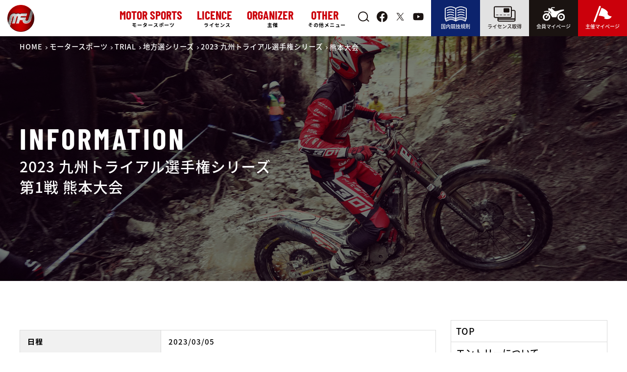

--- FILE ---
content_type: text/html; charset=UTF-8
request_url: https://www.mfj.or.jp/local/2023-tr-kyusyu/rd1/
body_size: 20172
content:
<!DOCTYPE html>
<html lang="ja">

<head prefix="og:http://ogp.me/ns#">
    <meta charset="UTF-8">
    <meta name="viewport" content="width=device-width, initial-scale=1.0">
    <meta http-equiv="X-UA-Compatible" content="ie=edge">
    
    <meta property="og:title" content="熊本大会">
    <meta property="og:description" content="">
    <meta property="og:image" content="https://www.mfj.or.jp/wp-content/themes/mfj/img/mfj-ogp.jpg">
    <meta property="og:url" content="https://www.mfj.or.jp/local/2023-tr-kyusyu/rd1/">

    <meta property="fb:app_id" content="462406879254013">

    <meta name="twitter:card" content="summary_large_image">
    <meta name="twitter:site" content="@MFJoffice">
    <meta name="twitter:title" content="熊本大会">
    <meta name="twitter:description" content="">
    <meta name="twitter:image" content="https://www.mfj.or.jp/wp-content/themes/mfj/img/mfj-ogp.jpg">




    <link rel="preconnect" href="https://fonts.gstatic.com">
    <meta name="description" content="">    <title>熊本大会 ｜ MFJ Online Magazine</title>
<meta name='robots' content='max-image-preview:large' />
<link rel="alternate" type="application/rss+xml" title="MFJ Online Magazine &raquo; フィード" href="https://www.mfj.or.jp/feed/" />
<link rel="alternate" type="application/rss+xml" title="MFJ Online Magazine &raquo; コメントフィード" href="https://www.mfj.or.jp/comments/feed/" />
<link rel='stylesheet' id='wp-block-library-css' href='https://www.mfj.or.jp/wp-includes/css/dist/block-library/style.min.css?ver=6.5.5' type='text/css' media='all' />
<style id='classic-theme-styles-inline-css' type='text/css'>
/*! This file is auto-generated */
.wp-block-button__link{color:#fff;background-color:#32373c;border-radius:9999px;box-shadow:none;text-decoration:none;padding:calc(.667em + 2px) calc(1.333em + 2px);font-size:1.125em}.wp-block-file__button{background:#32373c;color:#fff;text-decoration:none}
</style>
<style id='global-styles-inline-css' type='text/css'>
body{--wp--preset--color--black: #000000;--wp--preset--color--cyan-bluish-gray: #abb8c3;--wp--preset--color--white: #ffffff;--wp--preset--color--pale-pink: #f78da7;--wp--preset--color--vivid-red: #cf2e2e;--wp--preset--color--luminous-vivid-orange: #ff6900;--wp--preset--color--luminous-vivid-amber: #fcb900;--wp--preset--color--light-green-cyan: #7bdcb5;--wp--preset--color--vivid-green-cyan: #00d084;--wp--preset--color--pale-cyan-blue: #8ed1fc;--wp--preset--color--vivid-cyan-blue: #0693e3;--wp--preset--color--vivid-purple: #9b51e0;--wp--preset--gradient--vivid-cyan-blue-to-vivid-purple: linear-gradient(135deg,rgba(6,147,227,1) 0%,rgb(155,81,224) 100%);--wp--preset--gradient--light-green-cyan-to-vivid-green-cyan: linear-gradient(135deg,rgb(122,220,180) 0%,rgb(0,208,130) 100%);--wp--preset--gradient--luminous-vivid-amber-to-luminous-vivid-orange: linear-gradient(135deg,rgba(252,185,0,1) 0%,rgba(255,105,0,1) 100%);--wp--preset--gradient--luminous-vivid-orange-to-vivid-red: linear-gradient(135deg,rgba(255,105,0,1) 0%,rgb(207,46,46) 100%);--wp--preset--gradient--very-light-gray-to-cyan-bluish-gray: linear-gradient(135deg,rgb(238,238,238) 0%,rgb(169,184,195) 100%);--wp--preset--gradient--cool-to-warm-spectrum: linear-gradient(135deg,rgb(74,234,220) 0%,rgb(151,120,209) 20%,rgb(207,42,186) 40%,rgb(238,44,130) 60%,rgb(251,105,98) 80%,rgb(254,248,76) 100%);--wp--preset--gradient--blush-light-purple: linear-gradient(135deg,rgb(255,206,236) 0%,rgb(152,150,240) 100%);--wp--preset--gradient--blush-bordeaux: linear-gradient(135deg,rgb(254,205,165) 0%,rgb(254,45,45) 50%,rgb(107,0,62) 100%);--wp--preset--gradient--luminous-dusk: linear-gradient(135deg,rgb(255,203,112) 0%,rgb(199,81,192) 50%,rgb(65,88,208) 100%);--wp--preset--gradient--pale-ocean: linear-gradient(135deg,rgb(255,245,203) 0%,rgb(182,227,212) 50%,rgb(51,167,181) 100%);--wp--preset--gradient--electric-grass: linear-gradient(135deg,rgb(202,248,128) 0%,rgb(113,206,126) 100%);--wp--preset--gradient--midnight: linear-gradient(135deg,rgb(2,3,129) 0%,rgb(40,116,252) 100%);--wp--preset--font-size--small: 13px;--wp--preset--font-size--medium: 20px;--wp--preset--font-size--large: 36px;--wp--preset--font-size--x-large: 42px;--wp--preset--spacing--20: 0.44rem;--wp--preset--spacing--30: 0.67rem;--wp--preset--spacing--40: 1rem;--wp--preset--spacing--50: 1.5rem;--wp--preset--spacing--60: 2.25rem;--wp--preset--spacing--70: 3.38rem;--wp--preset--spacing--80: 5.06rem;--wp--preset--shadow--natural: 6px 6px 9px rgba(0, 0, 0, 0.2);--wp--preset--shadow--deep: 12px 12px 50px rgba(0, 0, 0, 0.4);--wp--preset--shadow--sharp: 6px 6px 0px rgba(0, 0, 0, 0.2);--wp--preset--shadow--outlined: 6px 6px 0px -3px rgba(255, 255, 255, 1), 6px 6px rgba(0, 0, 0, 1);--wp--preset--shadow--crisp: 6px 6px 0px rgba(0, 0, 0, 1);}:where(.is-layout-flex){gap: 0.5em;}:where(.is-layout-grid){gap: 0.5em;}body .is-layout-flex{display: flex;}body .is-layout-flex{flex-wrap: wrap;align-items: center;}body .is-layout-flex > *{margin: 0;}body .is-layout-grid{display: grid;}body .is-layout-grid > *{margin: 0;}:where(.wp-block-columns.is-layout-flex){gap: 2em;}:where(.wp-block-columns.is-layout-grid){gap: 2em;}:where(.wp-block-post-template.is-layout-flex){gap: 1.25em;}:where(.wp-block-post-template.is-layout-grid){gap: 1.25em;}.has-black-color{color: var(--wp--preset--color--black) !important;}.has-cyan-bluish-gray-color{color: var(--wp--preset--color--cyan-bluish-gray) !important;}.has-white-color{color: var(--wp--preset--color--white) !important;}.has-pale-pink-color{color: var(--wp--preset--color--pale-pink) !important;}.has-vivid-red-color{color: var(--wp--preset--color--vivid-red) !important;}.has-luminous-vivid-orange-color{color: var(--wp--preset--color--luminous-vivid-orange) !important;}.has-luminous-vivid-amber-color{color: var(--wp--preset--color--luminous-vivid-amber) !important;}.has-light-green-cyan-color{color: var(--wp--preset--color--light-green-cyan) !important;}.has-vivid-green-cyan-color{color: var(--wp--preset--color--vivid-green-cyan) !important;}.has-pale-cyan-blue-color{color: var(--wp--preset--color--pale-cyan-blue) !important;}.has-vivid-cyan-blue-color{color: var(--wp--preset--color--vivid-cyan-blue) !important;}.has-vivid-purple-color{color: var(--wp--preset--color--vivid-purple) !important;}.has-black-background-color{background-color: var(--wp--preset--color--black) !important;}.has-cyan-bluish-gray-background-color{background-color: var(--wp--preset--color--cyan-bluish-gray) !important;}.has-white-background-color{background-color: var(--wp--preset--color--white) !important;}.has-pale-pink-background-color{background-color: var(--wp--preset--color--pale-pink) !important;}.has-vivid-red-background-color{background-color: var(--wp--preset--color--vivid-red) !important;}.has-luminous-vivid-orange-background-color{background-color: var(--wp--preset--color--luminous-vivid-orange) !important;}.has-luminous-vivid-amber-background-color{background-color: var(--wp--preset--color--luminous-vivid-amber) !important;}.has-light-green-cyan-background-color{background-color: var(--wp--preset--color--light-green-cyan) !important;}.has-vivid-green-cyan-background-color{background-color: var(--wp--preset--color--vivid-green-cyan) !important;}.has-pale-cyan-blue-background-color{background-color: var(--wp--preset--color--pale-cyan-blue) !important;}.has-vivid-cyan-blue-background-color{background-color: var(--wp--preset--color--vivid-cyan-blue) !important;}.has-vivid-purple-background-color{background-color: var(--wp--preset--color--vivid-purple) !important;}.has-black-border-color{border-color: var(--wp--preset--color--black) !important;}.has-cyan-bluish-gray-border-color{border-color: var(--wp--preset--color--cyan-bluish-gray) !important;}.has-white-border-color{border-color: var(--wp--preset--color--white) !important;}.has-pale-pink-border-color{border-color: var(--wp--preset--color--pale-pink) !important;}.has-vivid-red-border-color{border-color: var(--wp--preset--color--vivid-red) !important;}.has-luminous-vivid-orange-border-color{border-color: var(--wp--preset--color--luminous-vivid-orange) !important;}.has-luminous-vivid-amber-border-color{border-color: var(--wp--preset--color--luminous-vivid-amber) !important;}.has-light-green-cyan-border-color{border-color: var(--wp--preset--color--light-green-cyan) !important;}.has-vivid-green-cyan-border-color{border-color: var(--wp--preset--color--vivid-green-cyan) !important;}.has-pale-cyan-blue-border-color{border-color: var(--wp--preset--color--pale-cyan-blue) !important;}.has-vivid-cyan-blue-border-color{border-color: var(--wp--preset--color--vivid-cyan-blue) !important;}.has-vivid-purple-border-color{border-color: var(--wp--preset--color--vivid-purple) !important;}.has-vivid-cyan-blue-to-vivid-purple-gradient-background{background: var(--wp--preset--gradient--vivid-cyan-blue-to-vivid-purple) !important;}.has-light-green-cyan-to-vivid-green-cyan-gradient-background{background: var(--wp--preset--gradient--light-green-cyan-to-vivid-green-cyan) !important;}.has-luminous-vivid-amber-to-luminous-vivid-orange-gradient-background{background: var(--wp--preset--gradient--luminous-vivid-amber-to-luminous-vivid-orange) !important;}.has-luminous-vivid-orange-to-vivid-red-gradient-background{background: var(--wp--preset--gradient--luminous-vivid-orange-to-vivid-red) !important;}.has-very-light-gray-to-cyan-bluish-gray-gradient-background{background: var(--wp--preset--gradient--very-light-gray-to-cyan-bluish-gray) !important;}.has-cool-to-warm-spectrum-gradient-background{background: var(--wp--preset--gradient--cool-to-warm-spectrum) !important;}.has-blush-light-purple-gradient-background{background: var(--wp--preset--gradient--blush-light-purple) !important;}.has-blush-bordeaux-gradient-background{background: var(--wp--preset--gradient--blush-bordeaux) !important;}.has-luminous-dusk-gradient-background{background: var(--wp--preset--gradient--luminous-dusk) !important;}.has-pale-ocean-gradient-background{background: var(--wp--preset--gradient--pale-ocean) !important;}.has-electric-grass-gradient-background{background: var(--wp--preset--gradient--electric-grass) !important;}.has-midnight-gradient-background{background: var(--wp--preset--gradient--midnight) !important;}.has-small-font-size{font-size: var(--wp--preset--font-size--small) !important;}.has-medium-font-size{font-size: var(--wp--preset--font-size--medium) !important;}.has-large-font-size{font-size: var(--wp--preset--font-size--large) !important;}.has-x-large-font-size{font-size: var(--wp--preset--font-size--x-large) !important;}
.wp-block-navigation a:where(:not(.wp-element-button)){color: inherit;}
:where(.wp-block-post-template.is-layout-flex){gap: 1.25em;}:where(.wp-block-post-template.is-layout-grid){gap: 1.25em;}
:where(.wp-block-columns.is-layout-flex){gap: 2em;}:where(.wp-block-columns.is-layout-grid){gap: 2em;}
.wp-block-pullquote{font-size: 1.5em;line-height: 1.6;}
</style>
<link rel='stylesheet' id='swpm.common-css' href='https://www.mfj.or.jp/wp-content/plugins/simple-membership/css/swpm.common.css?ver=4.0.3' type='text/css' media='all' />
<link rel='stylesheet' id='swpm-form-builder-css-css' href='https://www.mfj.or.jp/wp-content/plugins/swpm-form-builder/css/swpm-form-builder.css?ver=4.9.5' type='text/css' media='all' />
<link rel='stylesheet' id='swpm-jqueryui-css-css' href='https://www.mfj.or.jp/wp-content/plugins/swpm-form-builder/css/smoothness/jquery-ui-1.10.3.min.css?ver=4.9.5' type='text/css' media='all' />
<link rel='stylesheet' id='main-css' href='https://www.mfj.or.jp/wp-content/themes/mfj/css/main.css?ver=1762019475' type='text/css' media='all' />
<script type="text/javascript" src="https://www.mfj.or.jp/wp-includes/js/jquery/jquery.min.js?ver=3.7.1" id="jquery-core-js"></script>
<script type="text/javascript" src="https://www.mfj.or.jp/wp-includes/js/jquery/jquery-migrate.min.js?ver=3.4.1" id="jquery-migrate-js"></script>
<link rel="https://api.w.org/" href="https://www.mfj.or.jp/wp-json/" /><link rel='shortlink' href='https://www.mfj.or.jp/?p=30772' />
<link rel="alternate" type="application/json+oembed" href="https://www.mfj.or.jp/wp-json/oembed/1.0/embed?url=https%3A%2F%2Fwww.mfj.or.jp%2Flocal%2F2023-tr-kyusyu%2Frd1%2F" />
<link rel="alternate" type="text/xml+oembed" href="https://www.mfj.or.jp/wp-json/oembed/1.0/embed?url=https%3A%2F%2Fwww.mfj.or.jp%2Flocal%2F2023-tr-kyusyu%2Frd1%2F&#038;format=xml" />
<!-- <meta name="swpm" version="4.9.5" /> -->
   <style type="text/css">
       #close-js-message {
           position: absolute;
           z-index: 0;
           visibility: hidden;
       }
       #js-message-layer {
           position: fixed;
           top: 0;
           left: 0;
           width: 100%;
           height: 100%;
           background-color: rgba(0,0,0,.5);
           z-index: 99;
       }
       #js-message {
            position: fixed;
            top: 50%;
            left: 50%;
            transform: translate(-50%, -50%);
            max-width: 500px;
            z-index: 100;
            background-color: #fff;
            padding: 30px;
            border: none;
            border-radius: 5px;
       }
       #js-message .message {
           font-weight: bold;
       }
       #js-message .label {
           position: absolute;
           text-align: center;
           font-weight: bold;
           top: 15px;
           right: 15px;
           font-size: 1.1rem;
           display: block;
           cursor: pointer;
       }
       input#close-js-message:checked ~ #js-message,
       input#close-js-message:checked ~ #js-message-layer{
           display: none;
       }
   </style>
    <input type="checkbox" id="close-js-message"/>
    <div id="js-message-layer"></div>
    <div id="js-message">
        <label class="label" for="close-js-message">×</label>
        <p class="message">
            javascriptが無効です。<br>
            サイトが正常に動作しない可能性があります。
        </p>        
    </div>
   <script type="text/javascript">
        document.getElementById('js-message').style.display = 'none';
        document.getElementById('js-message-layer').style.display = 'none';
   </script>
    <link rel="icon" href="/wp-content/uploads/2021/12/cropped-favicon-32x32.png" sizes="32x32" />
<link rel="icon" href="/wp-content/uploads/2021/12/cropped-favicon-192x192.png" sizes="192x192" />
<link rel="apple-touch-icon" href="/wp-content/uploads/2021/12/cropped-favicon-180x180.png" />
<meta name="msapplication-TileImage" content="/wp-content/uploads/2021/12/cropped-favicon-270x270.png" />
		<style type="text/css" id="wp-custom-css">
			.mwform-checkbox-field{
    width: 100%;
    margin: 0;
}
.shareSns .icon-twitter a {
    background: rgba(15,20,25,1.00);
}
.form-row__data span{
	text-align:left;
	    display: inline-block;
}
@media (min-width: 768px) {
	    .mfj-information .title {
        white-space: normal;
    }
	    .local-news__items dd {
        display: flex;
        align-items: center;
    }
}
.company_fm {
	display:flex;
}
.form-row .order-form__row .price-row input,
.form-row .order-form__row .amount-row #total-amount{
	pointer-events:none;
}		</style>
		<!-- ## NXS/OG ## --><!-- ## NXSOGTAGS ## --><!-- ## NXS/OG ## -->
        <style>
        /* Barlow Condensed */
        @font-face {
            font-family: 'Barlow Condensed';
            font-style: normal;
            font-weight: 700;
            font-display: swap;
            src: local(''),
                url('https://www.mfj.or.jp/wp-content/themes/mfj/fonts/BarlowCondensed-Bold.woff') format('woff'),
                /* Chrome 6+, Firefox 3.6+, IE 9+, Safari 5.1+ */
                url('https://www.mfj.or.jp/wp-content/themes/mfj/fonts/BarlowCondensed-Bold.woff2') format('woff2');
            /* Chrome 26+, Opera 23+, Firefox 39+ */
        }

        /* Noto Sans Jp 500*/
        @font-face {
            font-family: 'Noto Sans JP';
            font-style: normal;
            font-weight: 500;
            font-display: swap;
            src: local(''),
                url('https://www.mfj.or.jp/wp-content/themes/mfj/fonts/NotoSansJP-Medium.woff') format('woff'),
                /* Chrome 6+, Firefox 3.6+, IE 9+, Safari 5.1+ */
                url('https://www.mfj.or.jp/wp-content/themes/mfj/fonts/NotoSansJP-Medium.woff2') format('woff2');
            /* Chrome 26+, Opera 23+, Firefox 39+ */
        }

        /* Noto Sans Jp 700*/
        @font-face {
            font-family: 'Noto Sans JP';
            font-style: normal;
            font-weight: 900;
            font-display: swap;
            src: local(''),
                url('https://www.mfj.or.jp/wp-content/themes/mfj/fonts/NotoSansJP-Bold.woff') format('woff'),
                /* Chrome 6+, Firefox 3.6+, IE 9+, Safari 5.1+ */
                url('https://www.mfj.or.jp/wp-content/themes/mfj/fonts/NotoSansJP-Bold.woff2') format('woff2');
            /* Chrome 26+, Opera 23+, Firefox 39+ */
        }
    </style>
    <script>
        (function(i, s, o, g, r, a, m) {
            i['GoogleAnalyticsObject'] = r;
            i[r] = i[r] || function() {
                (i[r].q = i[r].q || []).push(arguments)
            }, i[r].l = 1 * new Date();
            a = s.createElement(o),
                m = s.getElementsByTagName(o)[0];
            a.async = 1;
            a.src = g;
            m.parentNode.insertBefore(a, m)
        })(window, document, 'script', 'https://www.google-analytics.com/analytics.js', 'ga');

        ga('create', 'UA-32700285-1', 'auto');
        ga('send', 'pageview');
    </script>
    <!-- Google tag (gtag.js) -->
    <script async src="https://www.googletagmanager.com/gtag/js?id=G-43NZKPM45B"></script>
    <script>
        window.dataLayer = window.dataLayer || [];

        function gtag() {
            dataLayer.push(arguments);
        }
        gtag('js', new Date());
        gtag('config', 'G-43NZKPM45B');
    </script>
            <script>
        (function(PID) {
            var script = document.createElement("script");
            script.src = "https://tracking.sitest.jp/tag?p=" + PID + "&u=" + encodeURIComponent(location.origin + location.pathname + location.search);
            script.async = true;
            document.head.appendChild(script);
        })("p668f3bbdb4cf3");
    </script>
</head>

<body id="body" data-tmpdir="https://www.mfj.or.jp/wp-content/themes/mfj/">
    <svg aria-hidden="true" style="position: absolute; width: 0; height: 0; overflow: hidden;" version="1.1" xmlns="http://www.w3.org/2000/svg" xmlns:xlink="http://www.w3.org/1999/xlink">
        <defs>
            <symbol id="icon-facebook" viewBox="0 0 32 32">
                <path d="M32.195 16.098c0-0 0-0 0-0 0-8.891-7.207-16.098-16.098-16.098s-16.098 7.207-16.098 16.098c0 8.003 5.84 14.642 13.491 15.888l0.093 0.012v-11.25h-4.088v-4.65h4.088v-3.548c0-4.035 2.4-6.263 6.080-6.263 1.286 0.019 2.53 0.133 3.744 0.335l-0.144-0.020v3.962h-2.027c-0.092-0.013-0.198-0.020-0.306-0.020-1.285 0-2.327 1.042-2.327 2.327 0 0.073 0.003 0.146 0.010 0.217l-0.001-0.009v3.020h4.464l-0.714 4.65h-3.75v11.25c7.743-1.26 13.581-7.898 13.583-15.9v-0z"></path>
            </symbol>
            <symbol id="icon-rule" viewBox="0 0 47 32">
                <path d="M43.459 31.972c-0.065 0.017-0.139 0.027-0.215 0.028h-0c-0.001 0-0.001 0-0.002 0-0.184 0-0.355-0.058-0.495-0.157l0.003 0.002c-0.072-0.049-4.829-3.305-9.452-3.305s-9.405 3.272-9.453 3.305c-0.123 0.086-0.274 0.142-0.437 0.152l-0.003 0h-0.054c-0 0-0 0-0 0-0.185 0-0.356-0.058-0.497-0.157l0.003 0.002c-0.072-0.047-4.829-3.302-9.452-3.302s-9.405 3.272-9.453 3.305c-0.137 0.096-0.308 0.154-0.492 0.154-0.077 0-0.151-0.010-0.222-0.029l0.006 0.001c-0.065 0.018-0.14 0.028-0.218 0.028-0.358 0-0.665-0.217-0.796-0.527l-0.002-0.006-2.162-5.189c-0.042-0.098-0.066-0.212-0.066-0.332 0-0.010 0-0.021 0.001-0.031l-0 0.002v-21.587q0-0.033 0-0.065c0.011-0.155 0.061-0.297 0.141-0.417l-0.002 0.003 0.008-0.011 0.005-0.008 0.005-0.007 0.016-0.019c0.054-0.072 0.117-0.133 0.189-0.184l0.003-0.002 0.017-0.012q0.028-0.018 0.056-0.035v0c1.059-0.594 2.33-1.194 3.644-1.709l0.217-0.075c2.438-1.047 5.27-1.696 8.241-1.788l0.035-0.001c2.857 0.080 5.541 0.735 7.967 1.854l-0.126-0.052c1.16 0.505 2.123 1.007 3.049 1.566l-0.114-0.064c0.811-0.495 1.774-0.998 2.771-1.438l0.163-0.064c2.3-1.066 4.984-1.722 7.812-1.801l0.028-0.001c3.007 0.092 5.839 0.741 8.43 1.846l-0.152-0.058c1.531 0.59 2.803 1.19 4.025 1.867l-0.164-0.083q0.029 0.016 0.056 0.035c0.081 0.055 0.15 0.121 0.207 0.197l0.002 0.002 0.009 0.012 0.005 0.007 0.005 0.008 0.008 0.012c0.081 0.118 0.134 0.262 0.146 0.416l0 0.003q0 0.033 0 0.067v21.587c0 0.009 0.001 0.020 0.001 0.030 0 0.12-0.024 0.234-0.068 0.338l0.002-0.006-2.162 5.189c-0.134 0.315-0.441 0.533-0.799 0.533-0.077 0-0.152-0.010-0.223-0.029l0.006 0.001zM43.184 30.064l0.527-1.264c-0.895-0.561-5.479-3.287-9.982-3.287-3.972 0-8 2.116-9.514 3.003v1.068c1.88-1.069 5.45-2.774 9.082-2.774 4.255 0 8.415 2.335 9.887 3.254zM3.518 30.064c1.472-0.919 5.632-3.254 9.887-3.254 3.632 0 7.202 1.705 9.081 2.774v-1.068c-1.514-0.887-5.546-3.004-9.514-3.004-4.507 0-9.081 2.724-9.981 3.287zM41.040 26.416c1.185 0.527 2.172 1.053 3.119 1.639l-0.111-0.064 0.531-1.274q-0.037-0.019-0.073-0.041c-0.053-0.037-5.264-3.324-10.345-3.324-4.279 0-8.632 2.321-9.946 3.084v1.083c0.562-0.315 1.315-0.707 2.203-1.102 2.139-1.026 4.638-1.668 7.276-1.767l0.034-0.001c2.671 0.079 5.174 0.723 7.419 1.814l-0.108-0.047zM2.654 27.991c0.836-0.522 1.823-1.048 2.845-1.509l0.163-0.066c2.139-1.026 4.638-1.667 7.276-1.766l0.034-0.001c2.671 0.079 5.174 0.723 7.419 1.814l-0.108-0.047c0.888 0.395 1.643 0.788 2.203 1.102v-1.082c-1.316-0.762-5.678-3.084-9.946-3.084-5.094 0-10.292 3.287-10.345 3.323q-0.035 0.023-0.073 0.041zM41.935 23.421c1.212 0.518 2.21 1.025 3.171 1.587l-0.133-0.072v-20.093c-1.47-0.762-6.364-3.114-10.846-3.114-4.435 0-8.646 2.313-9.91 3.075v19.652c0.576-0.304 1.315-0.67 2.174-1.038 2.279-1.064 4.939-1.718 7.744-1.797l0.028-0.001c2.833 0.079 5.494 0.734 7.896 1.851l-0.124-0.052zM1.73 24.936c0.829-0.491 1.826-0.998 2.856-1.445l0.182-0.070c2.279-1.065 4.94-1.72 7.745-1.798l0.028-0.001c2.833 0.079 5.493 0.734 7.895 1.851l-0.124-0.052c0.859 0.367 1.598 0.732 2.174 1.038v-19.654c-1.264-0.761-5.475-3.075-9.911-3.075-4.491 0-9.382 2.352-10.846 3.114zM26.902 19.125c-0.058-0.113-0.091-0.246-0.091-0.387 0-0.337 0.192-0.628 0.473-0.771l0.005-0.002c2.133-1.049 4.63-1.708 7.268-1.819l0.038-0.001c2.676 0.112 5.172 0.772 7.416 1.869l-0.11-0.049c0.286 0.145 0.478 0.437 0.478 0.774 0 0.478-0.387 0.865-0.865 0.865-0.141 0-0.274-0.034-0.392-0.094l0.005 0.002c-1.908-0.929-4.137-1.52-6.492-1.637l-0.040-0.002c-2.395 0.116-4.624 0.708-6.634 1.683l0.101-0.044c-0.113 0.057-0.246 0.091-0.386 0.091-0.337 0-0.628-0.192-0.771-0.473l-0.002-0.005zM4.416 19.125c-0.058-0.113-0.091-0.246-0.091-0.387 0-0.337 0.192-0.628 0.473-0.771l0.005-0.002c2.133-1.049 4.63-1.708 7.268-1.819l0.038-0.001c2.676 0.112 5.172 0.772 7.416 1.869l-0.11-0.049c0.282 0.146 0.472 0.436 0.472 0.771 0 0.478-0.387 0.865-0.865 0.865-0.139 0-0.27-0.033-0.386-0.090l0.005 0.002c-1.908-0.929-4.138-1.52-6.492-1.636l-0.040-0.002c-2.394 0.115-4.624 0.707-6.633 1.682l0.101-0.044c-0.113 0.058-0.246 0.091-0.387 0.091-0.337 0-0.628-0.192-0.771-0.473l-0.002-0.005zM41.126 14.322c-1.908-0.929-4.137-1.52-6.492-1.636l-0.040-0.002c-2.394 0.116-4.624 0.708-6.634 1.682l0.101-0.044c-0.111 0.056-0.242 0.088-0.381 0.088-0.478 0-0.865-0.387-0.865-0.865 0-0.334 0.19-0.624 0.467-0.768l0.005-0.002c2.133-1.049 4.63-1.708 7.268-1.819l0.038-0.001c2.676 0.112 5.172 0.772 7.416 1.869l-0.11-0.049c0.286 0.145 0.478 0.437 0.478 0.774 0 0.478-0.387 0.865-0.865 0.865-0.141 0-0.274-0.034-0.392-0.094l0.005 0.002zM18.64 14.322c-1.908-0.929-4.137-1.52-6.491-1.636l-0.040-0.002c-2.394 0.115-4.624 0.707-6.633 1.682l0.101-0.044c-0.113 0.058-0.246 0.091-0.387 0.091-0.478 0-0.865-0.387-0.865-0.865 0-0.337 0.192-0.628 0.473-0.771l0.005-0.002c2.133-1.049 4.63-1.708 7.268-1.819l0.038-0.001c2.676 0.112 5.172 0.772 7.416 1.869l-0.11-0.049c0.289 0.144 0.484 0.438 0.484 0.777 0 0.478-0.387 0.865-0.865 0.865-0.143 0-0.278-0.035-0.397-0.097l0.005 0.002zM41.126 9.133c-1.908-0.929-4.137-1.521-6.491-1.637l-0.040-0.002c-2.394 0.116-4.624 0.708-6.634 1.682l0.101-0.044c-0.119 0.065-0.26 0.104-0.41 0.104-0.478 0-0.865-0.387-0.865-0.865 0-0.346 0.203-0.645 0.497-0.783l0.005-0.002c2.133-1.050 4.63-1.71 7.268-1.82l0.038-0.001c2.676 0.112 5.172 0.772 7.415 1.87l-0.11-0.049c0.295 0.142 0.495 0.439 0.495 0.782 0 0.478-0.387 0.865-0.865 0.865-0.148 0-0.287-0.037-0.409-0.103l0.005 0.002zM18.64 9.133c-1.908-0.929-4.137-1.521-6.491-1.637l-0.040-0.002c-2.394 0.116-4.624 0.708-6.633 1.683l0.101-0.044c-0.117 0.063-0.256 0.1-0.404 0.1-0.478 0-0.865-0.387-0.865-0.865 0-0.343 0.2-0.64 0.49-0.78l0.005-0.002c2.133-1.050 4.629-1.71 7.268-1.821l0.038-0.001c2.676 0.112 5.172 0.772 7.415 1.87l-0.11-0.049c0.299 0.141 0.502 0.439 0.502 0.785 0 0.478-0.387 0.865-0.865 0.865-0.15 0-0.292-0.038-0.415-0.106l0.005 0.002z"></path>
            </symbol>
            <symbol id="icon-licence" viewBox="0 0 46 32">
                <path d="M8.623 25.287h35.893v2.686h-35.893v-2.686z"></path>
                <path d="M9.274 18.57h-4.126c-0.27 0-0.488-0.219-0.488-0.488s0.219-0.488 0.488-0.488v0h4.126c0.27 0 0.488 0.219 0.488 0.488s-0.219 0.488-0.488 0.488v0z"></path>
                <path d="M17.081 18.57h-4.126c-0.27 0-0.488-0.219-0.488-0.488s0.219-0.488 0.488-0.488v0h4.126c0.27 0 0.488 0.219 0.488 0.488s-0.219 0.488-0.488 0.488v0z"></path>
                <path d="M24.889 18.57h-4.127c-0.27 0-0.488-0.219-0.488-0.488s0.219-0.488 0.488-0.488v0h4.127c0.27 0 0.488 0.219 0.488 0.488s-0.219 0.488-0.488 0.488v0z"></path>
                <path d="M32.696 18.57h-4.126c-0.27 0-0.488-0.219-0.488-0.488s0.219-0.488 0.488-0.488v0h4.126c0.27 0 0.488 0.219 0.488 0.488s-0.219 0.488-0.488 0.488v0z"></path>
                <path d="M34.917 24.353h-31.989c-1.618 0-2.929-1.311-2.929-2.929v0-18.495c0-1.618 1.311-2.929 2.929-2.929v0h31.989c1.618 0 2.929 1.311 2.929 2.929v0 18.495c0 1.618-1.311 2.929-2.929 2.929v0zM2.928 1.953c-0.539 0-0.976 0.437-0.976 0.976v0 18.495c0 0.539 0.437 0.976 0.976 0.976v0h31.989c0.539 0 0.976-0.437 0.976-0.976v0-18.495c0-0.539-0.437-0.976-0.976-0.976v0z"></path>
                <path d="M42.106 32h-31.072c-1.87-0.002-3.385-1.518-3.388-3.387v-5.236c0-0.539 0.437-0.976 0.976-0.976s0.976 0.437 0.976 0.976v0 5.236c0.001 0.792 0.643 1.434 1.435 1.435h31.072c0.792-0.001 1.434-0.643 1.434-1.435v-17.58c-0.002-0.791-0.643-1.432-1.434-1.433h-5.237c-0.539 0-0.976-0.437-0.976-0.976s0.437-0.976 0.976-0.976v0h5.237c1.869 0.002 3.384 1.517 3.387 3.385v17.58c-0.002 1.87-1.517 3.385-3.386 3.388h-0z"></path>
                <path d="M22.651 3.886h7.82c1.229 0 2.225 0.996 2.225 2.225v4.653c0 1.229-0.996 2.225-2.225 2.225h-7.82c-1.229 0-2.225-0.996-2.225-2.225v-4.653c0-1.229 0.996-2.225 2.225-2.225z"></path>
            </symbol>
            <symbol id="icon-member" viewBox="0 0 52 32">
                <path d="M50.013 8.277v-2.567c-0.42-0.023-0.911-0.037-1.405-0.037-3.574 0-6.985 0.696-10.105 1.96l0.181-0.065c-6.196 2.39-10.711 1.77-11.33 1.151s-3.452-3.363-3.895-3.717-1.328-1.77-2.301-0.885c-0.15 0.134-0.328 0.24-0.524 0.306l-0.011 0.003 0.988-2.031c0.158-0.32 0.482-0.535 0.856-0.536h5.329c0.513 0 0.478-0.417 0.478-0.93s0.035-0.93-0.478-0.93h-5.33c-0 0-0 0-0.001 0-1.105 0-2.061 0.638-2.52 1.566l-0.007 0.016-1.222 2.514c-1.498-1.106-3.354-1.811-5.367-1.924l-0.026-0.001v6.196s2.135-0.195 3.431-0.412l-1.5 2.525c-1.76-1.002-3.868-1.593-6.113-1.593-2.311 0-4.476 0.626-6.335 1.717l0.059-0.032 0.585 1.761c1.245-0.662 2.705-1.099 4.255-1.217l0.037-0.002c0.378-0.045 0.815-0.071 1.258-0.071 1.888 0 3.668 0.468 5.228 1.293l-0.061-0.029-1.71 2.879c-1.073-0.501-2.33-0.794-3.655-0.794-4.867 0-8.813 3.946-8.813 8.813s3.946 8.813 8.813 8.813c4.867 0 8.813-3.946 8.813-8.813 0-2.793-1.299-5.283-3.327-6.898l-0.018-0.014 1.63-2.748c1.795 1.795 3.153 4.027 3.9 6.523l0.028 0.11c0.033 0.098 1.19 1.091 1.195 1.196l0.147-0.32c0.151 2.838 2.375 2.887 2.375 2.887h8.321c3.187-12.125 16.022-15.046 18.147-15.666zM14.075 23.192c0 0.005 0 0.011 0 0.018 0 2.919-2.366 5.285-5.285 5.285s-5.285-2.366-5.285-5.285c0-2.919 2.366-5.285 5.285-5.285 0.662 0 1.295 0.122 1.879 0.344l-0.036-0.012-1.853 3.121c-1.013 0.004-1.832 0.826-1.832 1.84 0 1.016 0.824 1.84 1.84 1.84s1.84-0.824 1.84-1.84c0-0.22-0.038-0.43-0.109-0.625l0.004 0.013 1.918-3.227c1.008 0.958 1.636 2.309 1.636 3.806 0 0.003 0 0.006 0 0.010v-0zM17.009 11.681l1.366-2.296c0.645 1.666 1.281 3.745 1.785 5.875l0.069 0.346c-0.823-1.55-1.903-2.855-3.196-3.907l-0.023-0.018z"></path>
                <path d="M43.595 14.385c-4.864 0-8.807 3.943-8.807 8.807s3.943 8.807 8.807 8.807c4.864 0 8.807-3.943 8.807-8.807v0c0-4.864-3.943-8.807-8.807-8.807v0zM43.595 28.459c-2.909 0-5.267-2.358-5.267-5.267s2.358-5.267 5.267-5.267c2.909 0 5.267 2.358 5.267 5.267v0c0 2.909-2.358 5.267-5.267 5.267v0z"></path>
                <path d="M43.595 21.378c-1.002 0-1.814 0.812-1.814 1.814s0.812 1.814 1.814 1.814c1.002 0 1.814-0.812 1.814-1.814v0c0-1.002-0.812-1.814-1.814-1.814v0z"></path>
            </symbol>
            <symbol id="icon-organizer" viewBox="0 0 36 32">
                <path d="M15.532 4.033c4.126 0.714 13.611 6.083 12.343 10.005l-0.363 1.7s1.718 5.108 8.062 4.929c-1.269 4.1-4.751 5.341-9.011 5.588-6.44-0.371-5.567-2.212-5.567-2.212s5.313-2.823-11.171-4.678z"></path>
                <path d="M1.669 32c-0.922-0-1.669-0.748-1.669-1.67 0-0.209 0.038-0.409 0.108-0.593l-0.004 0.011 10.673-28.663c0.243-0.64 0.852-1.087 1.565-1.087 0.922 0 1.67 0.748 1.67 1.67 0 0.209-0.039 0.41-0.109 0.595l0.004-0.011-10.675 28.661c-0.243 0.64-0.851 1.087-1.563 1.087h-0z"></path>
            </symbol>
            <symbol id="icon-search" viewBox="0 0 35 32">
                <path d="M15.339 30.679c-8.471 0-15.339-6.867-15.339-15.339s6.867-15.339 15.339-15.339c8.471 0 15.339 6.867 15.339 15.339v0c-0.010 8.467-6.872 15.329-15.338 15.339h-0.001zM15.339 2.923c-6.858 0-12.417 5.559-12.417 12.417s5.559 12.417 12.417 12.417c6.858 0 12.417-5.559 12.417-12.417v0c-0.008-6.855-5.563-12.409-12.416-12.417h-0.001z"></path>
                <path d="M24.754 24.243l2.066-2.066 7.757 7.757-2.066 2.066-7.757-7.757z"></path>
            </symbol>
            <symbol id="icon-twitter" viewBox="0 0 32 32">
                <path d="M18.534 14.176l9.993-11.616h-2.368l-8.677 10.085-6.93-10.085h-7.992l10.479 15.251-10.479 12.18h2.368l9.162-10.651 7.319 10.651h7.992l-10.867-15.816zM15.291 17.946l-1.062-1.518-8.448-12.084h3.638l16.742 23.942h-3.633l-7.237-10.34z"></path>
            </symbol>
            <symbol id="icon-facebook_logo" viewBox="0 0 32 32">
                <path d="M13.582 32v0c-7.744-1.259-13.583-7.898-13.583-15.901 0-8.891 7.208-16.099 16.099-16.099s16.099 7.208 16.099 16.099c0 8.003-5.84 14.642-13.49 15.889l-0.093 0.012v-11.25h3.751l0.714-4.653h-4.467v-3.020c-0.002-0.035-0.003-0.076-0.003-0.117 0-0.613 0.212-1.177 0.567-1.622l-0.004 0.005c0.471-0.486 1.131-0.787 1.86-0.787 0.071 0 0.141 0.003 0.211 0.008l-0.009-0.001h2.030v-3.962c-1.070-0.182-2.314-0.295-3.581-0.314l-0.019-0c-0.085-0.004-0.184-0.007-0.284-0.007-1.599 0-3.054 0.618-4.139 1.628l0.004-0.003c-1.036 1.132-1.67 2.646-1.67 4.309 0 0.118 0.003 0.235 0.009 0.351l-0.001-0.016v3.546h-4.088v4.653h4.087v11.25z"></path>
            </symbol>
            <symbol id="icon-hatena_logo" viewBox="0 0 38 32">
                <path d="M23.173 17.134c-1.339-1.428-3.219-2.335-5.311-2.393l-0.011-0c1.749-0.373 3.257-1.235 4.419-2.433l0.002-0.002c0.866-1.079 1.389-2.465 1.389-3.973 0-0.122-0.003-0.243-0.010-0.364l0.001 0.017c0.001-0.039 0.001-0.086 0.001-0.132 0-1.35-0.346-2.62-0.953-3.725l0.020 0.040c-0.65-1.111-1.568-2.001-2.667-2.6l-0.036-0.018c-1.068-0.575-2.309-0.999-3.624-1.202l-0.065-0.008c-1.86-0.226-4.013-0.355-6.197-0.355-0.479 0-0.957 0.006-1.433 0.019l0.070-0.001h-8.768v31.986h9.040c0.356 0.008 0.775 0.012 1.195 0.012 2.347 0 4.662-0.138 6.937-0.405l-0.276 0.026c1.501-0.21 2.859-0.65 4.098-1.286l-0.072 0.034c1.313-0.69 2.366-1.72 3.064-2.975l0.019-0.038c0.684-1.253 1.086-2.744 1.086-4.329 0-0.067-0.001-0.133-0.002-0.2l0 0.010c0.007-0.126 0.011-0.274 0.011-0.422 0-2.017-0.729-3.864-1.938-5.291l0.010 0.012zM8.109 7.082h1.873q3.252 0 4.364 0.732c0.687 0.516 1.127 1.329 1.127 2.245 0 0.102-0.005 0.202-0.016 0.302l0.001-0.012c0.008 0.075 0.012 0.163 0.012 0.252 0 0.921-0.479 1.73-1.202 2.192l-0.010 0.006c-0.789 0.48-2.266 0.704-4.421 0.704h-1.732v-6.42zM15.542 25.426c-0.858 0.521-2.32 0.774-4.378 0.774h-3.055v-6.969h3.182c2.112 0 3.576 0.267 4.35 0.8 0.734 0.587 1.199 1.483 1.199 2.487 0 0.116-0.006 0.23-0.018 0.343l0.001-0.014c0.012 0.095 0.019 0.204 0.019 0.316 0 0.967-0.523 1.812-1.302 2.268l-0.012 0.007z"></path>
                <path d="M34.351 23.891c-2.239 0-4.054 1.815-4.054 4.054s1.815 4.054 4.054 4.054c2.239 0 4.054-1.815 4.054-4.054v0c0-2.239-1.815-4.054-4.054-4.054v0z"></path>
                <path d="M30.831 0h7.039v21.331h-7.039v-21.331z"></path>
            </symbol>
            <symbol id="icon-line_logo" viewBox="0 0 34 32">
                <path d="M15.868 32v0c-0.013 0.001-0.028 0.002-0.044 0.002-0.161 0-0.306-0.068-0.408-0.177l-0-0c-0.088-0.165-0.14-0.362-0.14-0.57 0-0.129 0.020-0.254 0.057-0.371l-0.002 0.009 0.006-0.038c0.042-0.253 0.24-1.44 0.24-1.44 0.042-0.195 0.066-0.42 0.066-0.65 0-0.31-0.044-0.61-0.125-0.893l0.006 0.023c-0.186-0.462-0.907-0.705-1.48-0.828-2.082-0.272-3.972-0.834-5.719-1.65l0.119 0.050c-1.712-0.791-3.181-1.794-4.457-3l0.008 0.007c-1.202-1.132-2.188-2.476-2.902-3.976l-0.034-0.080c-0.667-1.405-1.057-3.052-1.058-4.791v-0c0-7.514 7.533-13.627 16.792-13.627s16.792 6.113 16.792 13.627c0 0.014 0 0.030 0 0.047 0 1.545-0.327 3.014-0.914 4.342l0.027-0.069c-0.709 1.566-1.619 2.909-2.718 4.072l0.006-0.007c-2.135 2.286-4.51 4.301-7.099 6.021l-0.146 0.091c-1.713 1.255-3.659 2.462-5.697 3.518l-0.25 0.118c-0.27 0.131-0.584 0.217-0.916 0.24l-0.008 0zM23.286 10c-0 0-0.001 0-0.001 0-0.088 0-0.168 0.035-0.226 0.092l-0.006 0.006c-0.056 0.058-0.090 0.137-0.090 0.225 0 0 0 0 0 0v-0 7.316c0 0 0 0 0 0.001 0 0.088 0.035 0.167 0.091 0.226l0.005 0.005 0.005 0.004c0.058 0.057 0.137 0.092 0.225 0.092 0 0 0.001 0 0.001 0h4.706c0.18-0 0.326-0.147 0.326-0.327 0 0 0 0 0 0v0-1.178c0 0 0 0 0 0 0-0.18-0.146-0.327-0.326-0.327h-3.2v-1.237h3.2c0.18-0 0.326-0.147 0.326-0.327 0 0 0 0 0 0v0-1.177c0 0 0 0 0 0 0-0.18-0.146-0.327-0.326-0.327h-3.2v-1.237h3.2c0.18-0 0.326-0.147 0.326-0.327 0 0 0 0 0 0v0-1.182c0 0 0 0 0 0 0-0.18-0.146-0.327-0.326-0.327h-4.71zM16.685 13.298v0l3.36 4.534c0.022 0.031 0.049 0.058 0.079 0.079l0.001 0.001c0.006 0.004 0.012 0.009 0.019 0.012l0.001 0 0.010 0.005 0.015 0.008h0.005l0.012 0.005h0.010l0.022 0.007h0.005c0.024 0.007 0.051 0.011 0.080 0.011h1.185c0 0 0 0 0 0 0.18 0 0.327-0.146 0.327-0.326v-7.314c-0-0.18-0.147-0.326-0.327-0.326 0 0 0 0 0 0h-1.178c0 0 0 0 0 0-0.18 0-0.327 0.146-0.327 0.326v4.347l-3.353-4.528c-0.007-0.011-0.015-0.021-0.023-0.030l0 0-0.015-0.016-0.010-0.010-0.018-0.014-0.009-0.006-0.013-0.009-0.010-0.006-0.018-0.010-0.010-0.005-0.015-0.007h-0.010l-0.019-0.006h-1.28c0 0 0 0 0 0-0.18 0-0.327 0.146-0.327 0.326v7.292c0 0.18 0.147 0.326 0.327 0.326 0 0 0 0 0 0h1.178c0 0 0 0 0 0 0.18 0 0.327-0.146 0.327-0.326v-4.345zM12.205 10c0 0 0 0 0 0-0.18 0-0.327 0.146-0.327 0.326v7.314c0 0.18 0.147 0.326 0.327 0.326 0 0 0 0 0 0h1.178c0 0 0 0 0 0 0.18 0 0.327-0.146 0.327-0.326v-7.32c-0-0.18-0.147-0.326-0.327-0.326 0 0 0 0 0 0v0zM5.838 10c-0.181 0-0.327 0.146-0.327 0.327v0 7.316c0 0.086 0.034 0.164 0.089 0.223l0.009 0.009c0.058 0.056 0.138 0.091 0.226 0.091h4.706c0.18-0 0.326-0.147 0.326-0.327 0 0 0 0 0 0v0-1.178c0 0 0 0 0 0 0-0.18-0.146-0.327-0.326-0.327h-3.2v-5.814c0-0.181-0.146-0.327-0.327-0.327v0z"></path>
            </symbol>
            <symbol id="icon-twitter_logo" viewBox="0 0 39 32">
                <path d="M18.534 14.176l9.993-11.616h-2.368l-8.677 10.085-6.93-10.085h-7.992l10.479 15.251-10.479 12.18h2.368l9.162-10.651 7.319 10.651h7.992l-10.867-15.816zM15.291 17.946l-1.062-1.518-8.448-12.084h3.638l16.742 23.942h-3.633l-7.237-10.34z"></path>
            </symbol>
            <symbol id="icon-youtube" viewBox="0 0 45 32">
                <path stroke-linejoin="miter" stroke-linecap="butt" stroke-miterlimit="10" stroke-width="1.8217" d="M22.467 31.089c-0.135 0-13.519-0.011-16.843-0.9-1.863-0.512-3.3-1.95-3.804-3.775l-0.009-0.038c-0.573-3.019-0.901-6.493-0.901-10.042 0-0.117 0-0.235 0.001-0.352l-0 0.018c-0.001-0.102-0.001-0.222-0.001-0.342 0-3.55 0.328-7.023 0.955-10.39l-0.054 0.349c0.515-1.86 1.952-3.294 3.775-3.797l0.038-0.009c3.323-0.889 16.709-0.9 16.843-0.9s13.519 0.011 16.843 0.9c1.862 0.513 3.298 1.949 3.802 3.773l0.009 0.038c0.573 3.019 0.901 6.492 0.901 10.042 0 0.12-0 0.24-0.001 0.36l0-0.018c0.001 0.101 0.001 0.221 0.001 0.341 0 3.55-0.328 7.023-0.955 10.391l0.054-0.349c-0.513 1.862-1.949 3.298-3.773 3.802l-0.038 0.009c-3.325 0.878-16.709 0.889-16.843 0.889zM18.155 9.533v12.934l11.2-6.465z"></path>
            </symbol>
        </defs>
    </svg>
    <header class="top" id="head">
        <a class="top__logo" href="https://www.mfj.or.jp">
            <!--<img class="top__logo--image" width="186" height="46" src="https://www.mfj.or.jp/wp-content/themes/mfj/img/logo.svg" alt="MFJ Mortorcycle Federation of Japan">-->
            <img class="top__logo--image" width="55" height="55" src="https://www.mfj.or.jp/wp-content/themes/mfj/img/logo2021-sp.png" srcset="https://www.mfj.or.jp/wp-content/themes/mfj/img/logo2021.png 2x" alt="mfj">
        </a>
        <nav class="top__navi">
            <ul class="top__navi--menu global" id="hamburgerMenu">
                <li class="global__item">
                    <a class="global__link" href="https://www.mfj.or.jp/motosports"><span class="global__link--en">MOTOR SPORTS</span><span class="global__link--ja">モータースポーツ</span></a>
                    <button class="global__link"><span class="global__link--en">MOTOR SPORTS</span><span class="global__link--ja">モータースポーツ</span></button>
                    <ul class="child-menu">
                        <li class="child-menu__item parent">
                            <a class="child-menu__link" href="https://www.mfj.or.jp/motosports">モータースポーツ</a>
                        </li>

                        <li class="child-menu__item">
                            <a class="child-menu__link" href="https://www.mfj.or.jp/schedule">スケジュール</a>
                            <ul class="grandchild-menu">
                                <li class="grandchild-menu__item"><a class="grandchild-menu__link" href="https://www.mfj.or.jp/race-calendar">主要レースカレンダー</a></li>
                                <li class="grandchild-menu__item"><a class="grandchild-menu__link" href="https://www.ms-event.net/mfjevent/">MFJイベント検索</a></li>
                            </ul>
                        </li>

                        <li class="child-menu__item">
                            <a class="child-menu__link" href="https://www.mfj.or.jp/motosports/roadrace">ロードレース</a>
                            <ul class="grandchild-menu">
                                <li class="grandchild-menu__item"><a class="grandchild-menu__link" href="https://www.mfj.or.jp/national/2025-rd-all-japan/">全日本</a></li>
                                <li class="grandchild-menu__item"><a class="grandchild-menu__link" href="https://www.mfj.or.jp/national/2025-rd-major-competitions/">主要競技会</a></li>
                                <li class="grandchild-menu__item"><a class="grandchild-menu__link" href="https://www.mfj.or.jp/motosports/roadrace/local-championship/">地方選手権</a></li>
                                <li class="grandchild-menu__item"><a class="grandchild-menu__link" href="https://www.mfj.or.jp/motosports-host/rd">施設・主催者</a></li>
                            </ul>
                        </li>
                        <li class="child-menu__item">
                            <a class="child-menu__link" href="https://www.mfj.or.jp/motosports/motocross">モトクロス</a>
                            <ul class="grandchild-menu">
                                <li class="grandchild-menu__item"><a class="grandchild-menu__link" href="https://www.mfj.or.jp/national/2025-mx-all-japan/">全日本</a></li>
                                <li class="grandchild-menu__item"><a class="grandchild-menu__link" href="https://www.mfj.or.jp/national/2025-mx-major-competitions/">主要競技会</a></li>
                                <li class="grandchild-menu__item"><a class="grandchild-menu__link" href="https://www.mfj.or.jp/motosports/motocross/local-championship/">地方選手権</a></li>
                                <li class="grandchild-menu__item"><a class="grandchild-menu__link" href="https://www.mfj.or.jp/motosports-host/mx">施設・主催者</a></li>
                            </ul>
                        </li>
                        <li class="child-menu__item">
                            <a class="child-menu__link" href="https://www.mfj.or.jp/motosports/trial">トライアル</a>
                            <ul class="grandchild-menu">
                                <li class="grandchild-menu__item"><a class="grandchild-menu__link" href="https://www.mfj.or.jp/national/2025-tr-all-japan/">全日本</a></li>
                                <li class="grandchild-menu__item"><a class="grandchild-menu__link" href="https://www.mfj.or.jp/national/2025-tr-major/">主要競技会</a></li>
                                <li class="grandchild-menu__item"><a class="grandchild-menu__link" href="https://www.mfj.or.jp/motosports/trial/local-championship/">地方選手権</a></li>
                                <li class="grandchild-menu__item"><a class="grandchild-menu__link" href="https://www.mfj.or.jp/motosports-host/tr">施設・主催者</a></li>
                            </ul>
                        </li>
                        <li class="child-menu__item">
                            <a class="child-menu__link" href="https://www.mfj.or.jp/motosports/enduro">エンデューロ</a>
                            <ul class="grandchild-menu">
                                <li class="grandchild-menu__item"><a class="grandchild-menu__link" href="https://www.mfj.or.jp/national/2025-ed-all-japan/">全日本</a></li>
                                <li class="grandchild-menu__item"><a class="grandchild-menu__link" href="https://www.mfj.or.jp/national/2025-ed-major-competitions/">主要競技会</a></li>
                                <li class="grandchild-menu__item"><a class="grandchild-menu__link" href="https://www.mfj.or.jp/motosports/enduro/local-championship/">地方選手権</a></li>
                                <li class="grandchild-menu__item"><a class="grandchild-menu__link" href="https://www.mfj.or.jp/motosports-host/ed">施設・主催者</a></li>
                            </ul>
                        </li>
                        <li class="child-menu__item">
                            <a class="child-menu__link" href="https://www.mfj.or.jp/motosports/super-moto">スーパーモト</a>
                            <ul class="grandchild-menu">
                                <li class="grandchild-menu__item"><a class="grandchild-menu__link" href="https://www.mfj.or.jp/national/2025-sm-all-japan/">全日本</a></li>
                                                                <li class="grandchild-menu__item"><a class="grandchild-menu__link" href="https://www.mfj.or.jp/local/2025-sm-local/">地方選手権</a></li>
                                <li class="grandchild-menu__item"><a class="grandchild-menu__link" href="https://www.mfj.or.jp/motosports-host/sm">施設・主催者</a></li>
                            </ul>
                        </li>
                        <li class="child-menu__item">
                            <a class="child-menu__link" href="https://www.mfj.or.jp/motosports/snowmobile">スノーモビル</a>
                            <ul class="grandchild-menu">
                                <li class="grandchild-menu__item"><a class="grandchild-menu__link" href="https://www.mfj.or.jp/national/2025-sn-all-japan/">全日本</a></li>
                                <li class="grandchild-menu__item"><a class="grandchild-menu__link" href="https://www.mfj.or.jp/motosports-host/sn">施設・主催者</a></li>
                            </ul>
                        </li>
                        <li class="child-menu__item">
                            <a class="child-menu__link" href="https://www.mfj.or.jp/ranking">ランキング</a>
                        </li>
                        <li class="child-menu__item">
                            <a class="child-menu__link" href="/rule-type/japan/">国内競技規則</a>
                            <ul class="grandchild-menu">
                                <li class="grandchild-menu__item"><a class="grandchild-menu__link" href="https://www.mfj.or.jp/rule/common/">国内競技規則 総則</a></li>
                                <li class="grandchild-menu__item"><a class="grandchild-menu__link" href="https://www.mfj.or.jp/rule/roadrace/">ロードレース</a></li>
                                <li class="grandchild-menu__item"><a class="grandchild-menu__link" href="https://www.mfj.or.jp/rule/motocross/">モトクロス</a></li>
                                <li class="grandchild-menu__item"><a class="grandchild-menu__link" href="https://www.mfj.or.jp/rule/trial/">トライアル</a></li>
                                <li class="grandchild-menu__item"><a class="grandchild-menu__link" href="https://www.mfj.or.jp/rule/enduro/">エンデューロ</a></li>
                                <li class="grandchild-menu__item"><a class="grandchild-menu__link" href="https://www.mfj.or.jp/rule/super-moto/">スーパーモト</a></li>
                                <li class="grandchild-menu__item"><a class="grandchild-menu__link" href="https://www.mfj.or.jp/rule/snowmobile/">スノーモビル</a></li>
                                <li class="grandchild-menu__item"><a class="grandchild-menu__link" href="https://www.mfj.or.jp/rule/past-year/">過去年度規則書</a></li>
                            </ul>
                        </li>
                        <li class="child-menu__item">
                                                        <a class="child-menu__link" href="https://www.mfj.or.jp/rule/fim-sports-rules/">FIM競技規則</a>
                        </li>
                </li>
                <li class="child-menu__item">
                    <a class="child-menu__link" href="https://www.mfj.or.jp/authorized">公認車両・部品・用品</a>
                </li>
                <li class="child-menu__item">
                    <a class="child-menu__link" href="https://www.mfj.or.jp/movie">MOVIE</a>
                </li>
                <li class="child-menu__item">
                    <a class="child-menu__link" href="https://www.mfj.or.jp/broadcast">レース配信・放送</a>
                </li>
                <li class="child-menu__item">
                    <a style="font-size:.9em" class="child-menu__link" href="https://www.mfj.or.jp/motosports/lets-start-mcs">始めようモータースポーツ</a>
                    <ul class="grandchild-menu">
                        <li class="grandchild-menu__item"><a class="grandchild-menu__link" href="https://www.mfj.or.jp/2024/04/04/53038/">親子バイク祭り</a></li>
                        <li class="grandchild-menu__item"><a class="grandchild-menu__link" href="https://www.mfj.or.jp/motosports/lets-start-mcs/enjoy_bikerace">エンジョイ！<br>バイクレース</a></li>
                        <li class="grandchild-menu__item"><a class="grandchild-menu__link" href="https://www.mfj.or.jp/motosports/lets-start-mcs/trialportal">はじめまして、<br>トライアル</a></li>
                    </ul>
                </li>
                <li class="child-menu__item">
                    <a class="child-menu__link" href="https://www.mfj.or.jp/motosports/promotion-development">MFJ普及・育成事業</a>
                    <ul class="grandchild-menu">
                        <li class="grandchild-menu__item"><a class="grandchild-menu__link" href="https://www.mfj.or.jp/motosports/rdacademy">ロードレースアカデミー</a></li>
                        <!-- li class="grandchild-menu__item"><a class="grandchild-menu__link" href="https://www.motoladies.jp/" target="_blank" rel="noopener noreferrer">MOTO LADIES</a></li -->
                    </ul>
                </li>
                <li class="child-menu__item">
                    <a class="child-menu__link" href="https://www.mfj.or.jp/motosports/rider-safety">RIDER SAFETY</a>
                </li>
                <li class="child-menu__item">
                    <a class="child-menu__link" href="https://www.mfj.or.jp/motosports/anti-doping">アンチドーピング</a>
                </li>
                <li class="child-menu__item">
                    <a class="child-menu__link" href="https://www.mfj.or.jp/motosports/sustainability">MFJ持続可能性方針</a>
                </li>
            </ul>
            </li>
            <li class="global__item">
                <a class="global__link" href="https://www.mfj.or.jp/licence"><span class="global__link--en">LICENCE</span><span class="global__link--ja">ライセンス</span></a>
                <button class="global__link"><span class="global__link--en">LICENCE</span><span class="global__link--ja">ライセンス</span></button>
                <ul class="child-menu">
                    <li class="child-menu__item parent">
                        <a class="child-menu__link" href="https://www.mfj.or.jp/licence">ライセンス</a>
                    </li>
                    <li class="child-menu__item">
                        <a class="child-menu__link" href="https://www.mfj.or.jp/cbt">MFJライセンスWEB講習</a>
                    </li>
                    <li class="child-menu__item">
                        <a class="child-menu__link" href="https://www.mfj.or.jp/licence/for-applicants">MFJライセンスについて</a>
                        <ul class="grandchild-menu">
                            <li class="grandchild-menu__item"><a class="grandchild-menu__link" href="https://www.mfj.or.jp/licence/kind-terms">種類と取得条件</a></li>
                            <li class="grandchild-menu__item"><a class="grandchild-menu__link" href="https://www.mfj.or.jp/licence/for-applicants/license-lecture">ライセンス取得講習会</a></li>
                            <li class="grandchild-menu__item"><a class="grandchild-menu__link" href="https://www.mfj.or.jp/licence/price">ライセンス料金</a></li>
                            <!-- <li class="grandchild-menu__item"><a class="grandchild-menu__link" href="https://www.mfj.or.jp/licence/license-use">使用方法</a></li> -->
                            <!-- <li class="grandchild-menu__item"><a class="grandchild-menu__link" href="https://www.mfj.or.jp/licence/about-application">申請方法</a></li> -->
                        </ul>
                    </li>
                    <li class="child-menu__item">
                        <a class="child-menu__link" href="https://www.mfj.or.jp/licence/for-licensees">MFJライセンス手続き</a>
                        <ul class="grandchild-menu">
                            <!-- <li class="grandchild-menu__item"><a class="grandchild-menu__link" href="https://www.mfj.or.jp/licence/continuation">継続ご案内</a></li> -->
                            <!-- <li class="grandchild-menu__item"><a class="grandchild-menu__link" href="https://www.mfj.or.jp/licence/reissue">再発行ご案内</a></li> -->
                            <li class="grandchild-menu__item"><a class="grandchild-menu__link" href="https://mfj-members.jp/login">会員マイページ</a></li>
                        </ul>
                    </li>
                    <li class="child-menu__item">
                        <a class="child-menu__link" href="https://www.mfj.or.jp/licence/licence-fim">FIMライセンス申請方法</a>
                        <ul class="grandchild-menu">
                            <li class="grandchild-menu__item"><a class="grandchild-menu__link" href="https://www.mfj.or.jp/licence/licence-fim/fim-form/">FIMライセンス<br>申請フォーム</a></li>
                            <li class="grandchild-menu__item"><a class="grandchild-menu__link" href="https://www.mfj.or.jp/licence/licence-fim/endurance-licence/">FIM耐久ライセンス<br>申請フォーム</a></li>
                            <li class="grandchild-menu__item"><a class="grandchild-menu__link" href="https://www.mfj.or.jp/licence/licence-fim/transferring-sporting-nationality/">スポーツ国籍移籍<br>申請フォーム</a></li>
                        </ul>
                    </li>
                    <li class="child-menu__item">
                        <a class="child-menu__link" href="https://www.mfj.or.jp/licence/club">クラブについて</a>
                        <ul class="grandchild-menu">
                            <li class="grandchild-menu__item"><a class="grandchild-menu__link" href="https://www.mfj.or.jp/licence/club/continuation-club/">クラブ継続のご案内</a></li>
                            <li class="grandchild-menu__item"><a class="grandchild-menu__link" href="https://mfj-members.jp/clogin">クラブマイページ<br>ログイン</a></li>
                            <li class="grandchild-menu__item"><a class="grandchild-menu__link" href="https://mfj-members.jp/club_regist/add">クラブ新規登録</a></li>
                        </ul>
                    </li>
                    <li class="child-menu__item">
                        <a class="child-menu__link" href="https://www.mfj.or.jp/licence#download">各種申請書ダウンロード</a>
                        <ul class="grandchild-menu">
                            <li class="grandchild-menu__item"><a class="grandchild-menu__link" href="https://www.mfj.or.jp/individual-document/">ライセンス申請書<br>個人情報変更 / 修正届出書</a></li>
                            <li class="grandchild-menu__item"><a class="grandchild-menu__link" href="https://www.mfj.or.jp/registration-document/">クラブ登録申請書 </a></li>
                            <li class="grandchild-menu__item"><a class="grandchild-menu__link" href="https://www.mfj.or.jp/promotion-document/">昇格・降格申請書</a></li>
                            <li class="grandchild-menu__item"><a class="grandchild-menu__link" href="https://www.mfj.or.jp/minors-document/">未成年者の競技参加承諾書</a></li>
                            <li class="grandchild-menu__item"><a class="grandchild-menu__link" href="https://www.mfj.or.jp/insurance-document/">スポーツ安全保険書類</a></li>
                            <li class="grandchild-menu__item"><a class="grandchild-menu__link" href="https://www.mfj.or.jp/school-absenteeism-document/">学校公欠文書請求書式</a></li>
                            <li class="grandchild-menu__item"><a class="grandchild-menu__link" href="https://www.mfj.or.jp/medical-passport-document/">メディカルパスポート</a></li>
                            <li class="grandchild-menu__item"><a class="grandchild-menu__link" href="https://www.mfj.or.jp/kyusei/">旧姓使用申請書</a></li>
                        </ul>
                    </li>
                    <li class="child-menu__item">
                        <a class="child-menu__link" href="https://www.mfj.or.jp/licence/insurance/">スポーツ安全保険</a>
                        <ul class="grandchild-menu">
                            <li class="grandchild-menu__item"><a class="grandchild-menu__link" href="https://www.mfj.or.jp/licence/insurance/hoken-syougai/">傷害保険について</a></li>
                            <li class="grandchild-menu__item"><a class="grandchild-menu__link" href="https://www.mfj.or.jp/licence/insurance/hoken-sousai/">突然死葬祭費用保険</a></li>
                            <li class="grandchild-menu__item"><a class="grandchild-menu__link" href="https://www.mfj.or.jp/licence/insurance/hoken-qa/">よくあるお問い合わせ</a></li>
                        </ul>
                    </li>
                    <li class="child-menu__item">
                        <a class="child-menu__link" href="https://www.mfj.or.jp/licence/benefits">会員特典</a>
                    </li>
                    <li class="child-menu__item">
                        <a class="child-menu__link" href="https://www.mfj.or.jp/licence/official-wear">オフィシャルウエア</a>
                    </li>
                    <li class="child-menu__item">
                        <a class="child-menu__link" href="https://www.mfj.or.jp/licence/faq">よくあるお問い合わせ</a>
                    </li>
                </ul>
            </li>
            <li class="global__item">
                <a class="global__link" href="https://www.mfj.or.jp/organizer"><span class="global__link--en">ORGANIZER</span><span class="global__link--ja">主催</span></a>
                <button class="global__link"><span class="global__link--en">ORGANIZER</span><span class="global__link--ja">主催</span></button>
                <ul class="child-menu">
                    <li class="child-menu__item parent">
                        <a class="child-menu__link" href="https://www.mfj.or.jp/organizer">主催</a>
                    </li>
                    <li class="child-menu__item">
                        <a class="child-menu__link" href="https://mfj-members.jp/ologin">主催者マイページ</a>
                    </li>
                    <li class="child-menu__item">
                        <a class="child-menu__link" href="https://www.mfj.or.jp/organizer#how">主催者・競技会の開催</a>
                        <ul class="grandchild-menu">
                            <li class="grandchild-menu__item"><a class="grandchild-menu__link" href="https://www.mfj.or.jp/organizer/requirements/">主催者の要件</a></li>
                            <li class="grandchild-menu__item"><a class="grandchild-menu__link" href="https://www.mfj.or.jp/organizer/request/">主催者登録と競技会開催申請</a></li>
                            <li class="grandchild-menu__item"><a class="grandchild-menu__link" href="https://www.mfj.or.jp/organizer/for-event/">競技会の開催にあたり</a></li>
                            <li class="grandchild-menu__item"><a class="grandchild-menu__link" href="https://www.mfj.or.jp/organizer/form/">主催者登録申請</a></li>
                        </ul>
                    </li>
                    <li class="child-menu__item">
                        <a class="child-menu__link" href="https://www.mfj.or.jp/organizer/aggregation-software/">トライアル集計<br>ソフトダウンロード</a>
                    </li>
                    <li class="child-menu__item">
                        <a class="child-menu__link" href="https://www.mfj.or.jp/organizer/text-download/">テキストダウンロード</a>
                        <ul class="grandchild-menu">
                            <li class="grandchild-menu__item"><a class="grandchild-menu__link" href="https://www.mfj.or.jp/organizer/text-download/held-text/">MFJ競技会開催に関する書類</a></li>
                            <li class="grandchild-menu__item"><a class="grandchild-menu__link" href="https://www.mfj.or.jp/organizer/text-download/workshop-text/">講習会用テキスト</a></li>
                            <li class="grandchild-menu__item"><a class="grandchild-menu__link" href="https://www.mfj.or.jp/organizer/text-download/safety-manual/">MX安全対策マニュアル</a></li>
                        </ul>
                    </li>
                    <li class="child-menu__item">
                        <a class="child-menu__link" href="https://www.mfj.or.jp/insurance/insurance">スポーツ安全保険</a>
                    </li>
                    <!--<li class="child-menu__item">
                            <a class="child-menu__link" href="">全日本選手権情報共有</a>
                        </li>-->
                    <!--<li class="child-menu__item">
                            <a class="child-menu__link" href="https://www.mfj.or.jp/organizer/resister">オフィシャル募集</a>
                        </li>-->
                    <li class="child-menu__item">
                        <a class="child-menu__link" href="https://www.mfj.or.jp/organizer/item-order-form">競技会備品注文</a>
                    </li>
                </ul>
            </li>
            <li class="global__item">
                <a class="global__link" href="https://www.mfj.or.jp/other"><span class="global__link--en">OTHER</span><span class="global__link--ja">その他メニュー</span></a>
                <button class="global__link"><span class="global__link--en">OTHER</span><span class="global__link--ja">その他メニュー</span></button>
                <ul class="child-menu">
                    <li class="child-menu__item parent">
                        <a class="child-menu__link" href="https://www.mfj.or.jp/other">その他メニュー</a>
                    </li>
                    <li class="child-menu__item">
                        <a class="child-menu__link" href="https://www.mfj.or.jp/other/supporters/">賛助会/公認申請</a>
                        <ul class="grandchild-menu">
                            <li class="grandchild-menu__item"><a class="grandchild-menu__link" href="https://www.mfj.or.jp/other/supporters/organizer-protect">賛助会専用ページ</a></li>
                            <li class="grandchild-menu__item"><a class="grandchild-menu__link" href="https://www.mfj.or.jp/associate-member-year/2025">賛助会一覧</a></li>
                            <li class="grandchild-menu__item"><a class="grandchild-menu__link" href="https://www.mfj.or.jp/other/authorized_about/">公認制度について</a></li>
                            <li class="grandchild-menu__item"><a class="grandchild-menu__link" href="https://www.mfj.or.jp/other/authorized_req_about/">公認申請について</a></li>
                            <li class="grandchild-menu__item"><a class="grandchild-menu__link" href="https://www.mfj.or.jp/other/supporters/organizer-protect/register-for-authorized/mfj-airbag/">登録申請について</a></li>
                            <li class="grandchild-menu__item"><a class="grandchild-menu__link" href="https://www.mfj.or.jp/authorized">公認車両・部品・用品</a></li>
                        </ul>
                    </li>
                    <li class="child-menu__item">
                        <a class="child-menu__link" href="https://www.mfj.or.jp/other/media-center">メディアセンター</a>
                        <ul class="grandchild-menu">
                            <li class="grandchild-menu__item"><a class="grandchild-menu__link" href="https://www.mfj.or.jp/other/media-center/for_interviewer/">競技会取材申込書について</a></li>
                        </ul>
                    </li>
                    <li class="child-menu__item">
                        <a class="child-menu__link" href="https://www.mfj.or.jp/other/about">当協会について</a>
                        <ul class="grandchild-menu">
                            <li class="grandchild-menu__item"><a class="grandchild-menu__link" href="https://www.mfj.or.jp/other/about/project_vision">事業/VISION/施策</a></li>
                            <li class="grandchild-menu__item"><a class="grandchild-menu__link" href="https://www.mfj.or.jp/other/about/budget-settlement">予算・決算</a></li>
                            <li class="grandchild-menu__item"><a class="grandchild-menu__link" href="https://www.mfj.or.jp/other/about/plan-report">事業計画・報告</a></li>
                            <li class="grandchild-menu__item"><a class="grandchild-menu__link" href="https://www.mfj.or.jp/other/about/mfj-orgnization">組織</a></li>
                            <li class="grandchild-menu__item"><a class="grandchild-menu__link" href="https://www.mfj.or.jp/other/about/location">所在地</a></li>
                            <li class="grandchild-menu__item"><a class="grandchild-menu__link" href="https://www.mfj.or.jp/wp-content/uploads/2021/02/teikan.pdf">定款</a></li>
                            <li class="grandchild-menu__item"><a class="grandchild-menu__link" href="https://www.mfj.or.jp/other/about/subsidized-project/subsidized-project-2023/"">補助事業</a></li>                            <li class="grandchild-menu__item"><a class="grandchild-menu__link" href="https://www.mfj.or.jp/other/about/list-of-officers">役員名簿</a></li>
                            <li class="grandchild-menu__item"><a class="grandchild-menu__link" href="https://www.mfj.or.jp/other/about/recruit">採用情報</a></li>
                            <li class="grandchild-menu__item"><a class="grandchild-menu__link" href="http://www.mfj.or.jp/60th">MFJ60周年史</a></li>
                            <!--<li class="grandchild-menu__item"><a class="grandchild-menu__link" href="">刊行物</a></li>-->
                        </ul>
                    </li>
                    <li class="child-menu__item">
                        <a class="child-menu__link" href="https://www.mfj.or.jp/other/about-fim">FIMについて</a>
                    </li>
                    <li class="child-menu__item">
                        <a class="child-menu__link" href="https://www.mfj.or.jp/other/about/contact">お問い合わせ</a>
                    </li>
                    <li class="child-menu__item">
                        <a class="child-menu__link" href="http://www.mfj.or.jp/hof/">MFJ殿堂</a>
                    </li>
                    <li class="child-menu__item">
                        <a class="child-menu__link" href="https://mfj-legendclub.com/">MFJレジェンド</a>
                    </li>
                </ul>
            </li>
            </ul>
            <button id="closeButton" class="close-button">×</button>
            <ul class="top__navi--menu icons">
                <li class="icons__item">
                    <button class="icons__button" id="openSearch"><svg class="icons__button--search">
                            <use xlink:href="#icon-search"></use>
                        </svg></button>
                </li>
                <li class="icons__item">
                    <a class="icons__link" href="https://www.facebook.com/mfj.or.jp/" target="_blank" rel="noopener"><svg class="icons__link--facebook">
                            <use xlink:href="#icon-facebook"></use>
                        </svg></a>
                </li>
                <li class="icons__item">
                    <a class="icons__link" href="https://twitter.com/MFJoffice" target="_blank" rel="noopener"><svg class="icons__link--twitter">
                            <use xlink:href="#icon-twitter"></use>
                        </svg></a>
                </li>
                <li class="icons__item">
                    <a class="icons__link" href="https://www.youtube.com/c/MFJofficial" target="_blank" rel="noopener">
                        <svg class="icons__link--youtube">
                            <use xlink:href="#icon-youtube"></use>
                        </svg>
                    </a>
                </li>
                <li class="icons__item">
                    <button class="icons__button" id="openButton"><span class="icons__button--bar"></span><span class="icons__button--bar"></span><span class="icons__button--bar"></span></button>
                </li>
            </ul>
            <ul class="top__navi--menu mypage">
                <li class="mypage__item rule-box">
                    <a class="mypage__link rule" href="/rule-type/japan/"><svg class="mypage__link--icon">
                            <use xlink:href="#icon-rule"></use>
                        </svg>国内競技規則</a>
                </li>
                <li class="mypage__item licence-box">
                    <a class="mypage__link licence" href="https://mfj-members.jp/regist/add" target="_blank" rel="noopener"><svg class="mypage__link--icon">
                            <use xlink:href="#icon-licence"></use>
                        </svg>ライセンス取得</a>
                </li>
                <li class="mypage__item member-box">
                    <a class="mypage__link member" href="https://mfj-members.jp/login" target="_blank" rel="noopener"><svg class="mypage__link--icon">
                            <use xlink:href="#icon-member"></use>
                        </svg>会員マイページ</a>
                </li>
                <li class="mypage__item organizer-box">
                    <a class="mypage__link organizer" href="https://mfj-members.jp/ologin" target="_blank" rel="noopener"><svg class="mypage__link--icon">
                            <use xlink:href="#icon-organizer"></use>
                        </svg>主催マイページ</a>
                </li>
            </ul>
        </nav>
        <div class="head-search" id="searchBox">
            <form id="form" action="https://www.mfj.or.jp" method="get">
                <div class="head-search__box">
                    <input class="head-search__box--input" id="s-box" name="s" type="text" placeholder="キーワードを入力">
                    <button class="head-search__box--submit" type="submit"><svg>
                            <use xlink:href="#icon-search"></use>
                        </svg>検索</button>
                </div>
            </form>
            <button class="search-close" id="closeSearch">×</button>
        </div>
            </header>    <main id="top">
        <div class="low-main" style="background:url(https://www.mfj.or.jp/wp-content/themes/mfj/img/tr-pc.jpg) no-repeat border-box center center/cover content-box">
    <div class="breadcrumb"><ul itemscope itemtype="https://schema.org/BreadcrumbList"><li itemscope itemprop="itemListElement" itemtype="https://schema.org/ListItem"><a href="https://www.mfj.or.jp" itemprop="item"><span itemprop="name">HOME</span></a><meta itemprop="position" content="1" /></li><li itemscope itemprop="itemListElement" itemtype="https://schema.org/ListItem"><a href="https://www.mfj.or.jp/motosports" itemprop="item"><span itemprop="name">モータースポーツ</span></a><meta itemprop="position" content="2" /></li><li itemscope itemprop="itemListElement" itemtype="https://schema.org/ListItem"><a href="https://www.mfj.or.jp/motosports/trial" itemprop="item"><span itemprop="name">TRIAL</span></a><meta itemprop="position" content="3" /></li><li itemscope itemprop="itemListElement" itemtype="https://schema.org/ListItem"><a href="https://www.mfj.or.jp/motosports/trial/local-championship" itemprop="item"><span itemprop="name">地方選シリーズ</span></a><meta itemprop="position" content="4" /></li><li itemscope itemprop="itemListElement" itemtype="https://schema.org/ListItem"><a href="https://www.mfj.or.jp/local/2023-tr-kyusyu/" itemprop="item"><span itemprop="name">2023 九州トライアル選手権シリーズ</span></a><meta itemprop="position" content="5" /></li><li>熊本大会</li></ul></div>
    <h1 class="low-main__title">
        <span class="low-main__title--en">INFORMATION</span>        <span class="low-main__title--ja">2023 九州トライアル選手権シリーズ</span>                        <span class="low-main__title--ja">第1戦 熊本大会</span>    </h1>
    </div>
        <div class="content-wrap">
            <div class="region">
                <section class="region-main">
                    <div class="article-area">
            <table class="info-table">
        <tr>
            <th>日程</th>
            <td>2023/03/05</td>
        </tr>
                <tr>
            <th>会場</th>
            <td>
                                    <a href="https://goo.gl/maps/HxH6dRGgw9ob1D6N7" target="_blank" rel="noopener noreferrer">矢谷渓谷キャンプ場　特設会場</a>
                            </td>
        </tr>
                    <tr>
                <th>主催</th>
                <td>植木トライアルクラブ</td>
            </tr>
                            <tr>
                <th>エントリー期間</th>
                <td>2023/02/12 - 2023/02/25</td>
            </tr>
                            <tr>
                <th>開催クラス</th>
                <td>
                    公認 : IB, NA, NB/J                    <br>                    承認 : IA, エンジョイ                </td>
            </tr>
                            <tr>
                <th>公式通知</th>
                <td>
                                                                                                    <a href="/wp-content/uploads/2022/12/2023kyushuTR_Rd1koushiki.pdf" target="_blank" rel="noopener noreferrer"><img src="https://www.mfj.or.jp/wp-content/themes/mfj/img/pdf.svg" alt="pdf" width="29" height="32">公式通知No,1</a>
                                                            </td>
            </tr>
                            <tr>
                <th>エントリーリスト</th>
                <td>
                                                                                                    <a href="/wp-content/uploads/2022/12/2023kyushuTR_Rd1Entrylist0303.pdf" target="_blank" rel="noopener noreferrer"><img src="https://www.mfj.or.jp/wp-content/themes/mfj/img/pdf.svg" alt="pdf" width="29" height="32">エントリーリスト（3月2日現在）</a>
                                                            </td>
            </tr>
                                            <tr>
                <th>リザルト</th>
                <td>
                                                                                                                                <a href="/wp-content/uploads/2022/12/23kyushuTR_Rd1Result0310.pdf" target="_blank" rel="noopener noreferrer">
                                                            <img src="https://www.mfj.or.jp/wp-content/themes/mfj/img/pdf.svg" alt="pdf" width="29" height="32">
                                リザルト（3月10日改訂）                            </a>
                                                            </td>
            </tr>
        
        

                    <tr>
                <th>お問い合わせ</th>
                <td>植木トライアルクラブ（竹原）<br>070-4448-8098<br><a style="margin: 0;" href="mailto:takess0405@gmail.com">takess0405@gmail.com</a></td>
            </tr>
                    </table>
    </div>                </section> 
                <aside class="sidebar">
                    <a href="https://www.mfj.or.jp/local/2023-tr-kyusyu/" class="sidebar__white">TOP</a>
    <a href="https://www.mfj.or.jp/local/2023-tr-kyusyu/?page_type=entry" class="sidebar__white">エントリーについて</a>

    <a href="https://www.mfj.or.jp/local/2023-tr-kyusyu/?page_type=bibs" class="sidebar__white">ゼッケン</a>
                <a href="https://www.mfj.or.jp/local/2023-tr-kyusyu/rd1/" class="sidebar__black" >
                                第1戦             熊本大会            </a>
                <a href="https://www.mfj.or.jp/local/2023-tr-kyusyu/rd2/" class="sidebar__black" >
                                第2戦             大分大会            </a>
                <a href="https://www.mfj.or.jp/local/2023-tr-kyusyu/rd3/" class="sidebar__black" >
                                第3戦             鹿児島大会            </a>
                <a href="https://www.mfj.or.jp/local/2023-tr-kyusyu/rd4/" class="sidebar__black" >
                                第4戦             佐賀大会            </a>
                <a href="https://www.mfj.or.jp/local/2023-tr-kyusyu/rd5/" class="sidebar__black" >
                                第5戦             福岡大会            </a>
                <a href="https://www.mfj.or.jp/local/2023-tr-kyusyu/rd6/" class="sidebar__black" >
                                第6戦             宮崎大会            </a>
                <a href="https://www.mfj.or.jp/local/2023-tr-kyusyu/rd7/" class="sidebar__black" >
                                第7戦             長崎大会            </a>
                <a href="https://www.mfj.or.jp/local/2023-tr-kyusyu/rd8/" class="sidebar__black" >
                                第8戦             ALL九州大会            </a>
                <a href="https://www.mfj.or.jp/local/2023-tr-kyusyu/rd9/" class="sidebar__black" >
                                第9戦             鹿児島大会            </a>
    <a href="https://www.mfj.or.jp/local/2023-tr-kyusyu/?page_type=ranking" class="sidebar__white">シリーズランキング</a><div class="series-change">
    <p class="series-change__title">SERIES ARCHIVE</p>
    <div class="series-change__target">
        <select id="selectSeries" class="series-change__target--choice">
            <!--2025 九州トライアル選手権シリーズ--><option value="https://www.mfj.or.jp/local/2025-%e4%b9%9d%e5%b7%9e%e3%83%88%e3%83%a9%e3%82%a4%e3%82%a2%e3%83%ab%e9%81%b8%e6%89%8b%e6%a8%a9%e3%82%b7%e3%83%aa%e3%83%bc%e3%82%ba/">2025</option><!--2024 九州トライアル選手権シリーズ--><option value="https://www.mfj.or.jp/local/2024-%e4%b9%9d%e5%b7%9e%e3%83%88%e3%83%a9%e3%82%a4%e3%82%a2%e3%83%ab%e9%81%b8%e6%89%8b%e6%a8%a9%e3%82%b7%e3%83%aa%e3%83%bc%e3%82%ba/">2024</option><!--2023 九州トライアル選手権シリーズ--><option value="https://www.mfj.or.jp/local/2023-tr-kyusyu/">2023</option><!--2022 九州トライアル選手権シリーズ--><option value="https://www.mfj.or.jp/local/2022-tr-kyusyu/">2022</option><!--2021 九州トライアル選手権シリーズ--><option value="https://www.mfj.or.jp/local/2021-tr-kyusyu/">2021</option>        </select>年シリーズ
    </div>
    <a href="https://www.mfj.or.jp/local/2025-%e4%b9%9d%e5%b7%9e%e3%83%88%e3%83%a9%e3%82%a4%e3%82%a2%e3%83%ab%e9%81%b8%e6%89%8b%e6%a8%a9%e3%82%b7%e3%83%aa%e3%83%bc%e3%82%ba/" class="link-black" id="selectResult">開く</a>
</div>
<script>
    const selectSeries = document.getElementById('selectSeries');
    const selectResult = document.getElementById('selectResult');
    selectSeries.addEventListener('change', () => {
        const url = selectSeries.value;
        selectResult.setAttribute('href', url);
    });
</script>

<div><p class="series-change__title">MFJ WEBSITE SPONSORS</p><a class="side-bunner" href="https://x.com/ngksparkplugsjp" target="_blank" rel="noopener noreferrer" onClick="ga('send', 'event', 'bunner', 'click', 'ngk');"><img src="/wp-content/uploads/2021/06/24_MFJサイトバナー_OL.jpg" alt="2021 九州トライアル選手権シリーズ" width="330" height="330"></a></div>                </aside>
            </div>
        </div>
            <section>
        <div class="local-topics">
            <div class="content-wrap top-link">
                <h2 class="regular-title" title="TOPICS">トピック</h2>
                <dl class="local-news">
                                    <a class="local-news__items" href="https://www.mfj.or.jp/2025/10/28/74885/" >
                        <dt>2025/10/28</dt>
                        <dd>九州トライアル選手権第８戦　阿久根大会　エントリーリスト</dd>
                    </a>
                                    <a class="local-news__items" href="https://www.mfj.or.jp/2025/10/24/74706/" >
                        <dt>2025/10/24</dt>
                        <dd>九州トライアル選手権第8戦　阿久根大会　公式通知</dd>
                    </a>
                                    <a class="local-news__items" href="https://www.mfj.or.jp/2025/10/14/74348/" >
                        <dt>2025/10/14</dt>
                        <dd>九州トライアル選手権第７戦　二丈大会　エントリーリスト</dd>
                    </a>
                                    <a class="local-news__items" href="https://www.mfj.or.jp/2025/10/07/74090/" >
                        <dt>2025/10/7</dt>
                        <dd>九州トライアル選手権第７戦　二丈大会　公式通知</dd>
                    </a>
                                </dl>
                <a href="https://www.mfj.or.jp/info-area/tr-kyusyu" class="link-ghost top-link__item">一覧はこちらから</a>
            </div>
        </div>
    </section>
    <section class="sponsor-wrap">
    <h2>MFJ WEB SITE SPONSORS</h2>
    <ul class="sponsor-list">
                <li class="sponsor-list__item wide">
            <a href="https://global.honda/jp/" class="sponsor-list__item--link" target="_blank" rel="noopenner">
                <img src="https://www.mfj.or.jp/wp-content/themes/mfj/img/sponsors_1_honda.webp">
            </a>
        </li>
                <li class="sponsor-list__item">
            <a href="https://www.kawasaki-motors.com/ja-jp/" class="sponsor-list__item--link" target="_blank" rel="noopenner">
                <img src="https://www.mfj.or.jp/wp-content/themes/mfj/img/sponsors_1_kawasaki.webp">
            </a>
        </li>
                <li class="sponsor-list__item wide">
            <a href="https://www1.suzuki.co.jp/motor/" class="sponsor-list__item--link" target="_blank" rel="noopenner">
                <img src="https://www.mfj.or.jp/wp-content/themes/mfj/img/sponsors_1_suzuki.webp">
            </a>
        </li>
                <li class="sponsor-list__item">
            <a href="http://yamaha-motor.co.jp/" class="sponsor-list__item--link" target="_blank" rel="noopenner">
                <img src="https://www.mfj.or.jp/wp-content/themes/mfj/img/sponsors_1_yamaha.webp">
            </a>
        </li>
                <li class="sponsor-list__item wide">
            <a href="https://www.suzukacircuit.jp/" class="sponsor-list__item--link" target="_blank" rel="noopenner">
                <img src="https://www.mfj.or.jp/wp-content/themes/mfj/img/sponsors_1_suzuka.webp">
            </a>
        </li>
                <li class="sponsor-list__item wide">
            <a href="https://www.mr-motegi.jp/" class="sponsor-list__item--link" target="_blank" rel="noopenner">
                <img src="https://www.mfj.or.jp/wp-content/themes/mfj/img/sponsors_1_motegi.webp">
            </a>
        </li>
                <li class="sponsor-list__item">
            <a href="https://www.sportsland-sugo.co.jp/" class="sponsor-list__item--link" target="_blank" rel="noopenner">
                <img src="https://www.mfj.or.jp/wp-content/themes/mfj/img/sponsors_1_sugo.webp">
            </a>
        </li>
                <li class="sponsor-list__item">
            <a href="https://www.tsukuba-circuit.jp/" class="sponsor-list__item--link" target="_blank" rel="noopenner">
                <img src="https://www.mfj.or.jp/wp-content/themes/mfj/img/sponsors_1_tsukuba.webp">
            </a>
        </li>
                <li class="sponsor-list__item">
            <a href="https://autopolis.jp/ap/" class="sponsor-list__item--link" target="_blank" rel="noopenner">
                <img src="https://www.mfj.or.jp/wp-content/themes/mfj/img/sponsors_1_autopolis.webp">
            </a>
        </li>
                <li class="sponsor-list__item">
            <a href="https://autopolis.jp/spa/" class="sponsor-list__item--link" target="_blank" rel="noopenner">
                <img src="https://www.mfj.or.jp/wp-content/themes/mfj/img/sponsors_1_spanaoiri.webp">
            </a>
        </li>
                <li class="sponsor-list__item">
            <a href="https://www.rms.co.jp/kumamoto/hsr/" class="sponsor-list__item--link" target="_blank" rel="noopenner">
                <img src="https://www.mfj.or.jp/wp-content/themes/mfj/img/sponsors_1_hsr.webp">
            </a>
        </li>
                <li class="sponsor-list__item">
            <a href="http://tokachi-speedway.jp/special/" class="sponsor-list__item--link" target="_blank" rel="noopenner">
                <img src="https://www.mfj.or.jp/wp-content/themes/mfj/img/sponsors_1_tokachi.webp">
            </a>
        </li>
            </ul>
    <ul class="sponsor-list">
                <li class="sponsor-list__item wide">
            <a href="https://www.bridgestone.co.jp/" class="sponsor-list__item--link" target="_blank" rel="noopenner">
                <img src="https://www.mfj.or.jp/wp-content/themes/mfj/img/sponsors_2_bridgestone.webp">
            </a>
        </li>
                <li class="sponsor-list__item wide">
            <a href="https://tyre.dunlop.co.jp/" class="sponsor-list__item--link" target="_blank" rel="noopenner">
                <img src="https://www.mfj.or.jp/wp-content/themes/mfj/img/sponsors_2_dunlop.webp">
            </a>
        </li>
                <li class="sponsor-list__item">
            <a href="https://www.michelin.co.jp/" class="sponsor-list__item--link" target="_blank" rel="noopenner">
                <img src="https://www.mfj.or.jp/wp-content/themes/mfj/img/sponsors_2_michelin.webp">
            </a>
        </li>
                <li class="sponsor-list__item">
            <a href="https://www.arai.co.jp/jpn/top.html" class="sponsor-list__item--link" target="_blank" rel="noopenner">
                <img src="https://www.mfj.or.jp/wp-content/themes/mfj/img/sponsors_2_arai.webp">
            </a>
        </li>
                <li class="sponsor-list__item">
            <a href="https://www.rs-taichi.com/" class="sponsor-list__item--link" target="_blank" rel="noopenner">
                <img src="https://www.mfj.or.jp/wp-content/themes/mfj/img/sponsors_2_rstaichi.webp">
            </a>
        </li>
                <li class="sponsor-list__item wide">
            <a href="https://tsrjp.com/" class="sponsor-list__item--link" target="_blank" rel="noopenner">
                <img src="https://www.mfj.or.jp/wp-content/themes/mfj/img/sponsors_2_tsr.webp">
            </a>
        </li>
                <li class="sponsor-list__item wide">
            <a href="https://www.yoshimura-jp.com/" class="sponsor-list__item--link" target="_blank" rel="noopenner">
                <img src="https://www.mfj.or.jp/wp-content/themes/mfj/img/sponsors_2_yoshimura.webp">
            </a>
        </li>
                <li class="sponsor-list__item">
            <a href="https://www.ngk-sparkplugs.jp/" class="sponsor-list__item--link" target="_blank" rel="noopenner">
                <img src="https://www.mfj.or.jp/wp-content/themes/mfj/img/sponsors_2_ngk.webp">
            </a>
        </li>
                <li class="sponsor-list__item">
            <a href="https://www.magicalracing.co.jp/" class="sponsor-list__item--link" target="_blank" rel="noopenner">
                <img src="https://www.mfj.or.jp/wp-content/themes/mfj/img/sponsors_2_mracing.webp">
            </a>
        </li>
                <li class="sponsor-list__item">
            <a href="https://www.babyface.co.jp/" class="sponsor-list__item--link" target="_blank" rel="noopenner">
                <img src="https://www.mfj.or.jp/wp-content/themes/mfj/img/sponsors_2_babyface.webp">
            </a>
        </li>
                <li class="sponsor-list__item">
            <a href="https://www.customjapan.net/" class="sponsor-list__item--link" target="_blank" rel="noopenner">
                <img src="https://www.mfj.or.jp/wp-content/themes/mfj/img/sponsors_2_customjapan.webp">
            </a>
        </li>
                <li class="sponsor-list__item">
            <a href="https://www.advantage-net.co.jp/" class="sponsor-list__item--link" target="_blank" rel="noopenner">
                <img src="https://www.mfj.or.jp/wp-content/themes/mfj/img/sponsors_2_advantage.webp">
            </a>
        </li>
                <li class="sponsor-list__item">
            <a href="https://www.web-fuji.com/" class="sponsor-list__item--link" target="_blank" rel="noopenner">
                <img src="https://www.mfj.or.jp/wp-content/themes/mfj/img/sponsors_2_ef.webp">
            </a>
        </li>
                <li class="sponsor-list__item">
            <a href="http://www.j-trip.co.jp/" class="sponsor-list__item--link" target="_blank" rel="noopenner">
                <img src="https://www.mfj.or.jp/wp-content/themes/mfj/img/sponsors_2_jtrip.webp">
            </a>
        </li>
                <li class="sponsor-list__item">
            <a href="http://www.saitaniya-f.com/" class="sponsor-list__item--link" target="_blank" rel="noopenner">
                <img src="https://www.mfj.or.jp/wp-content/themes/mfj/img/sponsors_2_eight.webp">
            </a>
        </li>
                <li class="sponsor-list__item">
            <a href="https://www.honda-kaihatsu.co.jp/" class="sponsor-list__item--link" target="_blank" rel="noopenner">
                <img src="https://www.mfj.or.jp/wp-content/themes/mfj/img/sponsors_2_honda_kaihatsu.webp">
            </a>
        </li>
                <li class="sponsor-list__item">
            <a href="https://www.sompo-japan.co.jp/" class="sponsor-list__item--link" target="_blank" rel="noopenner">
                <img src="https://www.mfj.or.jp/wp-content/themes/mfj/img/sponsors_2_sonpojapan.webp">
            </a>
        </li>
            </ul>
    <h2>MFJ PR Partner</h2>
    <ul class="sponsor-list">
                <li class="sponsor-list__item wide">
            <a href="https://prtimes.jp/" class="sponsor-list__item--link" target="_blank" rel="noopenner">
                <img src="https://www.mfj.or.jp/wp-content/themes/mfj/img/sponsors_3_prtimes.webp">
            </a>
        </li>
            </ul>
</section><p class="bunners-title">MFJ WEBSITE SPONSORS</p><ul class="sponsor-bunner"><li class="sponsor-bunner__list"><a id="bunner_hondakaihatsu" class="sponsor-bunner__item" href="https://www.honda-kaihatsu.co.jp/form/travel/index.php" target="_blank" onClick="ga('send', 'event', 'bunner', 'click', 'hondakaihatsu');" rel="noopener noreferrer"><img src="/wp-content/uploads/2021/11/バナー.jpg" alt="2021 九州トライアル選手権シリーズ" width="330" height="330"></a></li><li class="sponsor-bunner__list"><a id="bunner_kawasaki" class="sponsor-bunner__item" href="https://www3.kawasaki-motors.com/mc/kawasakiteamgreenprogram/" target="_blank" onClick="ga('send', 'event', 'bunner', 'click', 'kawasaki');" rel="noopener noreferrer"><img src="/wp-content/uploads/2021/07/MFJ_330x330.jpg" alt="2021 九州トライアル選手権シリーズ" width="330" height="330"></a></li><li class="sponsor-bunner__list"><a id="bunner_araihelmet" class="sponsor-bunner__item" href="https://www.arai.co.jp/jpn/fullface/a-gx_top.html" target="_blank" onClick="ga('send', 'event', 'bunner', 'click', 'araihelmet');" rel="noopener noreferrer"><img src="/wp-content/uploads/2021/06/banner_mfj2021_144ppi.jpg" alt="2021 九州トライアル選手権シリーズ" width="660" height="660"></a></li><li class="sponsor-bunner__list"><a id="bunner_ngk" class="sponsor-bunner__item" href="https://x.com/ngksparkplugsjp" target="_blank" onClick="ga('send', 'event', 'bunner', 'click', 'ngk');" rel="noopener noreferrer"><img src="/wp-content/uploads/2021/06/24_MFJサイトバナー_OL.jpg" alt="2021 九州トライアル選手権シリーズ" width="330" height="330"></a></li><li class="sponsor-bunner__list"><a id="bunner_yamaha" class="sponsor-bunner__item" href="https://www.yamaha-motor.co.jp/mc/" target="_blank" onClick="ga('send', 'event', 'bunner', 'click', 'yamaha');" rel="noopener noreferrer"><img src="/wp-content/uploads/2021/06/1228.jpg" alt="2021 九州トライアル選手権シリーズ" width="330" height="330"></a></li><li class="sponsor-bunner__list"><a id="bunner_sugo" class="sponsor-bunner__item" href="https://www.sportsland-sugo.co.jp/" target="_blank" onClick="ga('send', 'event', 'bunner', 'click', 'sugo');" rel="noopener noreferrer"><img src="/wp-content/uploads/2021/11/sugo_bnr-1.jpg" alt="2021 九州トライアル選手権シリーズ" width="330" height="330"></a></li><li class="sponsor-bunner__list"><a id="bunner_dunlop" class="sponsor-bunner__item" href="https://dunlop-motorcycletyres.com/" target="_blank" onClick="ga('send', 'event', 'bunner', 'click', 'dunlop');" rel="noopener noreferrer"><img src="/wp-content/uploads/2021/06/DUNLOPバナー.png" alt="2021 九州トライアル選手権シリーズ" width="690" height="690"></a></li><li class="sponsor-bunner__list"><a id="bunner_michelin" class="sponsor-bunner__item" href="https://www.michelin.co.jp/motorbike/tyres/michelin-power-gp-2" target="_blank" onClick="ga('send', 'event', 'bunner', 'click', 'michelin');" rel="noopener noreferrer"><img src="/wp-content/uploads/2021/06/W600-H500.A_0312.png" alt="2021 九州トライアル選手権シリーズ" width="600" height="500"></a></li></ul>    </main>
<footer class="bottom">
    <!--<img src="https://www.mfj.or.jp/wp-content/themes/mfj/img/mfj-logo.png" alt="MFJ Mortorcycle Federation of Japan" width="255" height="73">-->
    <div style="position: relative;">
        <picture>
            <source media="(min-width: 768px)" srcset="https://www.mfj.or.jp/wp-content/themes/mfj/img/logo2021.png">
            <img src="https://www.mfj.or.jp/wp-content/themes/mfj/img/logo2021-sp.png" alt="MFJ Mortorcycle Federation of Japan" width="100" height="100">
        </picture>
            </div>
    <div class="footer-wrap">
        <ul class="menu">
            <li id="footItem1" class="menu__item">
                <a href="https://www.mfj.or.jp/motosports/" class="menu__item--link">MOTOR SPORTS</a>
                <ul class="submenu">
                    <li class="submenu__item"><a href="https://www.mfj.or.jp/motosports/roadrace/">ロードレース</a></li>
                    <li class="submenu__item"><a href="https://www.mfj.or.jp/motosports/motocross/">モトクロス</a></li>
                    <li class="submenu__item"><a href="https://www.mfj.or.jp/motosports/trial/">トライアル</a></li>
                    <li class="submenu__item"><a href="https://www.mfj.or.jp/motosports/enduro/">エンデューロ</a></li>
                    <li class="submenu__item"><a href="https://www.mfj.or.jp/motosports/super-moto/">スーパーモト</a></li>
                    <li class="submenu__item"><a href="https://www.mfj.or.jp/motosports/snowmobile/">スノーモビル</a></li>
					<li class="submenu__item"><a href="/rule-type/japan/">国内競技規則</a></li>
					                    <li class="submenu__item"><a href="https://www.mfj.or.jp/rule/fim-sports-rules/">FIM規則</a></li>
                    <li class="submenu__item"><a href="https://www.mfj.or.jp/authorized">公認車両・部品・用品</a></li>
                </ul>
            </li>
        </ul>
        <ul class="menu">
            <li id="footItem2" class="menu__item">
                <a href="https://www.mfj.or.jp/licence/" class="menu__item--link">LICENCE</a>
                <ul class="submenu">
                    <li class="submenu__item"><a href="">種類・料金</a></li>
                    <li class="submenu__item"><a href="">申請</a></li>
                    <li class="submenu__item"><a href="https://www.mfj.or.jp/licence/insurance">スポーツ安全保険</a></li>
                    <li class="submenu__item"><a href="https://www.mfj.or.jp/licence/benefits">会員特典</a></li>
                    <li class="submenu__item"><a href="https://www.mfj.or.jp/licence/licence-fim">FIMライセンス</a></li>
                    <li class="submenu__item"><a href="https://www.mfj.or.jp/licence/official-wear">オフィシャルウェア</a></li>
                    <li class="submenu__item"><a href="https://www.mfj.or.jp/licence/faq/">よくあるお問い合わせ</a></li>
                </ul>
            </li>
        </ul>
        <ul class="menu">
            <li id="footItem4" class="menu__item">
                <a href="https://www.mfj.or.jp/organizer/" class="menu__item--link">ORGANIZER</a>
                <ul class="submenu">
                    <li class="submenu__item"><a href="https://www.mfj.or.jp/organizer#how">主催者・競技会を開催するには</a></li>
                    <li class="submenu__item"><a href="https://www.mfj.or.jp/licence/insurance">スポーツ安全保険</a></li>
                    <!--<li class="submenu__item"><a href="https://www.mfj.or.jp/organizer/resister">オフィシャル募集</a></li>-->
                    <li class="submenu__item"><a href="https://www.mfj.or.jp/organizer/item-order-form">競技会備品注文フォーム</a></li>
                </ul>
            </li>
        </ul>
        <ul class="menu">
            <li id="footItem5" class="menu__item">
                <a href="https://www.mfj.or.jp/other/" class="menu__item--link">OTHER</a>
                <ul class="submenu">                    
                    <li class="submenu__item"><a href="https://www.mfj.or.jp/other/supporters/">賛助会/公認申請</a></li>
                    <!--<li class="submenu__item"><a href="https://www.mfj.or.jp/other/result-center/">リザルトセンター</a></li>-->
                    <li class="submenu__item"><a href="https://www.mfj.or.jp/other/media-center/">メディアセンター</a></li>
                    <li class="submenu__item"><a href="https://www.mfj.or.jp/other/about/">当協会について</a></li>
					<li class="submenu__item"><a href="https://www.mfj.or.jp/other/about-fim/">FIMについて</a></li>
                    <li class="submenu__item"><a href="https://www.mfj.or.jp/hof/">MFJ殿堂</a></li>
                    <li class="submenu__item"><a href="https://www.mfj.or.jp/other/contact/">お問い合わせ</a></li>
                    <li class="submenu__item"><a href="https://www.mfj.or.jp/other/privacy-policy/">プライバシーポリシー</a></li>
					<li class="submenu__item"><a href="https://archive.mfj.or.jp/">アーカイブ</a></li>
                </ul>
            </li>
        </ul>
    </div>
    <small class="copy-right">Copyright 2020 Motorcycle Federation of Japan All Rights Reaserved.</small>
</footer>

		<script>
			var ajaxurl = "https://www.mfj.or.jp/wp-admin/admin-ajax.php";
		</script>
	<script type="text/javascript" id="jquery-form-validation-js-extra">
/* <![CDATA[ */
var swpmFbValidation = {"str":{"checkOne":"\uff11\u3064\u4ee5\u4e0a\u30c1\u30a7\u30c3\u30af\u3057\u3066\u304f\u3060\u3055\u3044\u3002"}};
/* ]]> */
</script>
<script type="text/javascript" src="https://www.mfj.or.jp/wp-content/plugins/swpm-form-builder/js/jquery.validate.min.js?ver=4.9.5" id="jquery-form-validation-js"></script>
<script type="text/javascript" src="https://www.mfj.or.jp/wp-content/plugins/swpm-form-builder/js/swpm-validation.js?ver=4.9.5" id="swpm-form-builder-validation-js"></script>
<script type="text/javascript" src="https://www.mfj.or.jp/wp-content/plugins/swpm-form-builder/js/jquery.metadata.js?ver=4.9.5" id="swpm-form-builder-metadata-js"></script>
<script type="text/javascript" src="https://www.mfj.or.jp/wp-content/plugins/swpm-form-builder/js/i18n/validate/messages-ja.js?ver=1.9.0" id="swpm-validation-i18n-js"></script>
<script type="text/javascript" id="mainjs-js-extra">
/* <![CDATA[ */
var JSGVS = {"is_loggedin":"false"};
/* ]]> */
</script>
<script type="text/javascript" src="https://www.mfj.or.jp/wp-content/themes/mfj/js/bundle.js?ver=6.5.5" id="mainjs-js"></script>

<script>
function submitStop(e){
  if (!e) var e = window.event;
  if(e.keyCode == 13)
  return false;
}
window.onload = function (){
  var list = document.getElementsByTagName("input");
  for(var i=0; i<list.length; i++){
    if((list[i].type == 'email' || list[i].type == 'password'|| list[i].type == 'text'|| list[i].type == 'number'|| list[i].type == 'tel') && !list[i].classList.contains('head-search__box--input')){
      list[i].onkeypress = function (event){
        return submitStop(event);
      };
    }
  }
}
</script>
</body>


--- FILE ---
content_type: text/css
request_url: https://www.mfj.or.jp/wp-content/themes/mfj/css/main.css?ver=1762019475
body_size: 147326
content:
@import url("https://fonts.googleapis.com/css2?family=Noto+Sans+JP:wght@500;700&display=swap");@import url("https://fonts.googleapis.com/css2?family=Barlow+Condensed:wght@700&display=swap");.slick-slider{position:relative;display:block;box-sizing:border-box;-webkit-touch-callout:none;-webkit-user-select:none;-moz-user-select:none;-ms-user-select:none;user-select:none;touch-action:pan-y;-webkit-tap-highlight-color:transparent}.slick-list{position:relative;overflow:hidden;display:block;margin:0;padding:0}.slick-list:focus{outline:none}.slick-list.dragging{cursor:pointer;cursor:hand}.slick-slider .slick-track,.slick-slider .slick-list{transform:translate3d(0, 0, 0)}.slick-track{position:relative;left:0;top:0;display:block;margin-left:auto;margin-right:auto}.slick-track:before,.slick-track:after{content:"";display:table}.slick-track:after{clear:both}.slick-loading .slick-track{visibility:hidden}.slick-slide{float:left;height:100%;min-height:1px;display:none}[dir="rtl"] .slick-slide{float:right}.slick-slide img{display:block}.slick-slide.slick-loading img{display:none}.slick-slide.dragging img{pointer-events:none}.slick-initialized .slick-slide{display:block}.slick-loading .slick-slide{visibility:hidden}.slick-vertical .slick-slide{display:block;height:auto;border:1px solid transparent}.slick-arrow.slick-hidden{display:none}.slick-loading .slick-list{background:#fff url("./ajax-loader.gif") center center no-repeat}@font-face{font-family:"slick";src:url("./fonts/slick.eot");src:url("./fonts/slick.eot?#iefix") format("embedded-opentype"),url("./fonts/slick.woff") format("woff"),url("./fonts/slick.ttf") format("truetype"),url("./fonts/slick.svg#slick") format("svg");font-weight:normal;font-style:normal}.slick-prev,.slick-next{position:absolute;display:block;height:20px;width:20px;line-height:0px;font-size:0px;cursor:pointer;background:transparent;color:transparent;top:50%;transform:translate(0, -50%);padding:0;border:none;outline:none}.slick-prev:hover,.slick-prev:focus,.slick-next:hover,.slick-next:focus{outline:none;background:transparent;color:transparent}.slick-prev:hover:before,.slick-prev:focus:before,.slick-next:hover:before,.slick-next:focus:before{opacity:1}.slick-prev.slick-disabled:before,.slick-next.slick-disabled:before{opacity:.25}.slick-prev:before,.slick-next:before{font-family:"slick";font-size:20px;line-height:1;color:#fff;opacity:.75;-webkit-font-smoothing:antialiased;-moz-osx-font-smoothing:grayscale}.slick-prev{left:-25px}[dir="rtl"] .slick-prev{left:auto;right:-25px}.slick-prev:before{content:"←"}[dir="rtl"] .slick-prev:before{content:"→"}.slick-next{right:-25px}[dir="rtl"] .slick-next{left:-25px;right:auto}.slick-next:before{content:"→"}[dir="rtl"] .slick-next:before{content:"←"}.slick-dotted.slick-slider{margin-bottom:30px}.slick-dots{position:absolute;bottom:-25px;list-style:none;display:block;text-align:center;padding:0;margin:0;width:100%}.slick-dots li{position:relative;display:inline-block;height:20px;width:20px;margin:0 5px;padding:0;cursor:pointer}.slick-dots li button{border:0;background:transparent;display:block;height:20px;width:20px;outline:none;line-height:0px;font-size:0px;color:transparent;padding:5px;cursor:pointer}.slick-dots li button:hover,.slick-dots li button:focus{outline:none}.slick-dots li button:hover:before,.slick-dots li button:focus:before{opacity:1}.slick-dots li button:before{position:absolute;top:0;left:0;content:"•";width:20px;height:20px;font-family:"slick";font-size:6px;line-height:20px;text-align:center;color:#000;opacity:.25;-webkit-font-smoothing:antialiased;-moz-osx-font-smoothing:grayscale}.slick-dots li.slick-active button:before{color:#000;opacity:.75}/*!
 * baguetteBox.js
 * @author  feimosi
 * @version 1.11.0
 * @url https://github.com/feimosi/baguetteBox.js
 */#baguetteBox-overlay{display:none;opacity:0;position:fixed;overflow:hidden;top:0;left:0;width:100%;height:100%;z-index:1000000;background-color:#222;background-color:rgba(0,0,0,0.8);transition:opacity .5s ease}#baguetteBox-overlay.visible{opacity:1}#baguetteBox-overlay .full-image{display:inline-block;position:relative;width:100%;height:100%;text-align:center}#baguetteBox-overlay .full-image figure{display:inline;margin:0;height:100%}#baguetteBox-overlay .full-image img{display:inline-block;width:auto;height:auto;max-height:100%;max-width:100%;vertical-align:middle;box-shadow:0 0 8px rgba(0,0,0,0.6)}#baguetteBox-overlay .full-image figcaption{display:block;position:absolute;bottom:0;width:100%;text-align:center;line-height:1.8;white-space:normal;color:#ccc;background-color:#000;background-color:rgba(0,0,0,0.6);font-family:sans-serif}#baguetteBox-overlay .full-image:before{content:"";display:inline-block;height:50%;width:1px;margin-right:-1px}#baguetteBox-slider{position:absolute;left:0;top:0;height:100%;width:100%;white-space:nowrap;transition:left .4s ease,transform .4s ease}#baguetteBox-slider.bounce-from-right{-webkit-animation:bounceFromRight .4s ease-out;animation:bounceFromRight .4s ease-out}#baguetteBox-slider.bounce-from-left{-webkit-animation:bounceFromLeft .4s ease-out;animation:bounceFromLeft .4s ease-out}@-webkit-keyframes bounceFromRight{0%,100%{margin-left:0}50%{margin-left:-30px}}@keyframes bounceFromRight{0%,100%{margin-left:0}50%{margin-left:-30px}}@-webkit-keyframes bounceFromLeft{0%,100%{margin-left:0}50%{margin-left:30px}}@keyframes bounceFromLeft{0%,100%{margin-left:0}50%{margin-left:30px}}.baguetteBox-button#next-button,.baguetteBox-button#previous-button{top:50%;top:calc(50% - 30px);width:44px;height:60px}.baguetteBox-button{position:absolute;cursor:pointer;outline:0;padding:0;margin:0;border:0;border-radius:15%;background-color:#323232;background-color:rgba(50,50,50,0.5);color:#ddd;font:1.6em sans-serif;transition:background-color .4s ease}.baguetteBox-button:focus,.baguetteBox-button:hover{background-color:rgba(50,50,50,0.9)}.baguetteBox-button#next-button{right:2%}.baguetteBox-button#previous-button{left:2%}.baguetteBox-button#close-button{top:20px;right:2%;right:calc(2% + 6px);width:30px;height:30px}.baguetteBox-button svg{position:absolute;left:0;top:0}.baguetteBox-spinner{width:40px;height:40px;display:inline-block;position:absolute;top:50%;left:50%;margin-top:-20px;margin-left:-20px}.baguetteBox-double-bounce1,.baguetteBox-double-bounce2{width:100%;height:100%;border-radius:50%;background-color:#fff;opacity:.6;position:absolute;top:0;left:0;-webkit-animation:bounce 2s infinite ease-in-out;animation:bounce 2s infinite ease-in-out}.baguetteBox-double-bounce2{-webkit-animation-delay:-1s;animation-delay:-1s}@-webkit-keyframes bounce{0%,100%{transform:scale(0)}50%{transform:scale(1)}}@keyframes bounce{0%,100%{transform:scale(0)}50%{transform:scale(1)}}.slick-dots li.slick-active button:before{color:#CB000B}.slick-dots{left:0;bottom:0}img{height:auto;max-width:100%}iframe{max-width:100%}button{cursor:pointer}ul{padding-left:20px}hr{margin:4em 0;border:none;border-top:1px dotted #aaa;background:transparent}em{font-style:normal;background:linear-gradient(transparent 70%, #f9da7b 30%)}@media (min-width: 489px){.mbl{display:none !important}}@media (min-width: 768px){.sp{display:none !important}}@media (max-width: 767px){.pc{display:none !important}}@media (min-width: 1000px){.lsp{display:none !important}}@media (max-width: 999px){.lpc{display:none !important}}*{box-sizing:border-box}a{color:inherit;text-decoration:none;word-break:break-all}@media (min-width: 769px){a{transition:.3s}}p>a{color:#006EA7;text-decoration:underline}main{display:block}body{margin:0;font-family:'Noto Sans JP', "游ゴシック体", YuGothic, "游ゴシック Medium", "Yu Gothic Medium", "游ゴシック", "Yu Gothic";font-size:15px;line-height:1.75;text-align:justify;text-justify:inter-ideograph;letter-spacing:1px}input,button{font-family:'Noto Sans JP', "游ゴシック体", YuGothic, "游ゴシック Medium", "Yu Gothic Medium", "游ゴシック", "Yu Gothic";font-size:16px;border-radius:0px}h2{font-size:27px;text-align:left}@media (min-width: 1246px){h2{font-size:40px}}.content-wrap{max-width:1230px;margin:0 auto;padding-left:15px;padding-right:15px}@media (min-width: 768px){.br-sp{display:none}}select{border:2px solid;padding:5px;font-size:16px}.title-roadrace{font-size:34px;color:#CB000B}.title-overview{font-size:26px;position:relative;margin-left:15px}.title-overview:before{content:"";display:inline-block;width:10px;height:50px;background-color:#000000;position:absolute;top:-2px;left:-15px}@media (min-width: 1000px){.race-intro{display:flex;justify-content:center;align-items:center}.race-intro>div{margin:0 0 40px}}.select-area{position:relative;padding:0 15px;max-width:750px;margin:0 auto 30px}.select-area__title{margin:0;line-height:1;font-family:'Barlow Condensed', sans-serif;letter-spacing:5px;position:absolute;top:0;left:15px;transform:scale(2);transform-origin:top left;color:#eee}@media (min-width: 768px){.select-area__title{transform:scale(2.5)}}.select-area__map{position:relative;display:inline-block;padding:15px}.select-area__map--link{display:block;padding:0 10px;border:1px solid #eee;border-radius:4px;position:absolute;background:#fff;z-index:1}.select-area__map--link:hover{background:#1A1311;color:#fff}@media (max-width: 767px){.select-area__map--link{letter-spacing:0;font-size:12px}}.select-area__map--hokkaido{top:11%;left:65%}.select-area__map--tokachi{top:20%;left:75%}.select-area__map--tohoku{top:50%;left:67%}.select-area__map--kanto{top:70%;left:60%}.select-area__map--chubu{top:58%;left:35%}.select-area__map--suzuka{top:70%;left:40%}.select-area__map--kinki{top:73%;left:28%}.select-area__map--kinki2{top:78%;left:28%}.select-area__map--okayama{top:60%;left:10%}.select-area__map--shikoku{top:84%;left:18%}.select-area__map--chugoku{top:60%;left:3%}.select-area__map--kyusyu{top:76%;left:0}.select-area__map--motegi{top:61%;left:55%}.hidden-link{z-index:0;position:absolute;border:none;background:none}.hidden-link.hokkaido{top:0;left:66%;width:34%;height:30%}.hidden-link.tohoku{top:30%;left:62%;width:24%;height:34%}.hidden-link.kanto{top:64%;left:54%;width:25%;height:15%}.hidden-link.chubu{top:52%;left:39%;width:23%;height:29%}.hidden-link.kinki{top:66%;left:29%;width:12%;height:20%}.hidden-link.shikoku{top:76%;left:17%;width:14%;height:14%}.hidden-link.chugoku{top:64%;left:10%;width:21%;height:12%}.hidden-link.kyusyu{top:73%;left:0;width:17%;height:26%}.recommend{padding:0 20px;max-width:470px;margin:0 auto;width:100%}.recommend__box{border:1px solid #eee;padding-bottom:15px;margin-bottom:30px}.recommend__box--image{background:#333 no-repeat border-box left top/cover;display:block;height:0;padding-bottom:60%;margin-bottom:10px}.recommend__box--date{display:block;padding:0 15px}.recommend__box--title{margin:10px 0 20px;padding:0 15px}.recommend .link-black,.recommend .submit-button{max-width:calc(100% - 30px);margin-left:15px}.title-championship{font-size:28px;font-weight:bold}.link-red{color:#CB000B;border:2px solid;padding:5px;max-width:360px;display:block;text-align:center;border-radius:30px;font-size:20px;margin:0 auto;margin-top:60px;margin-bottom:60px}.link-red:hover{background:#CB000B;color:#ffffff;border:2px solid #CB000B}.link-black,.submit-button{color:#ffffff;background:#000000;padding:10px;max-width:350px;display:block;text-align:center;border:2px solid #000000;position:relative}.link-black:after,.submit-button:after{width:10px;height:10px;margin:6px -10px;right:30px;position:absolute;display:inline-block;content:'';border-top:2px solid #ffffff;border-right:2px solid #ffffff;transform:rotate(45deg);top:calc(50% - 11px)}.link-black.next:after,.next.submit-button:after{right:auto;left:30px;transform:rotate(-135deg)}.link-black:hover,.submit-button:hover{background:#ffffff;color:#000000;border:2px solid}.link-black:hover:after,.submit-button:hover:after{border-top:2px solid #000000;border-right:2px solid #000000}.link-ghost{width:100%;padding:10px;max-width:350px;display:block;text-align:center;border:2px solid #1A1311;position:relative;color:#1A1311;text-decoration:none}.link-ghost:after{width:10px;height:10px;margin:6px -10px;right:30px;position:absolute;display:inline-block;content:'';border-top:2px solid;border-right:2px solid;transform:rotate(45deg);top:calc(50% - 11px)}.link-ghost.next{padding-left:50px;text-align:justify}.link-ghost.next:after{right:auto;left:30px;transform:rotate(-135deg)}.link-ghost.prev{padding-right:50px;text-align:justify}.link-ghost.prev span{text-align:right}.link-ghost:hover{background:#1A1311;color:#fff}.np-title{display:block;font-family:'Barlow Condensed', sans-serif;letter-spacing:5px;font-size:18px}.link-black-wrap .link-ghost{margin:10px 0;max-width:100%}@media (min-width: 768px){.link-black-wrap{display:flex;justify-content:space-between}.link-black-wrap .link-ghost{max-width:calc(50% - 10px)}}.belt,.mfj-race-calendar,.organizer-registration{position:relative;color:#ffffff;padding-top:20px;padding-bottom:30px;text-align:center;margin-top:30px;z-index:-1}.belt:after,.mfj-race-calendar:after,.organizer-registration:after{content:"";width:100%;height:100%;background:rgba(0,0,0,0.4);position:absolute;top:0;left:0;z-index:-1}.title-event{font-size:40px;color:#CB000B;position:relative;line-height:60px;margin:0;margin-bottom:50px}.title-event:before{position:absolute;font-size:24px;bottom:-2em;left:0;font-weight:normal}.title-event__roadrace:before{content:'ロードレース'}.title-event__motocross:before{content:'モトクロス'}.title-event__trial:before{content:'トライアル'}.title-event__enduro:before{content:'エンデューロ'}.title-event__super-moto:before{content:'スーパーモト'}.title-event__snow-mobile:before{content:'スノーモービル'}@media (min-width: 768px){.title-event{font-size:50px}.title-event__roadrace:before{left:72px}.title-event__motocross:before{left:60px}.title-event__trial:before{left:56px}.title-event__enduro:before{left:73px}.title-event__super-moto:before{left:73px}.title-event__snow-mobile:before{left:85px}}.events{padding:0 15px;max-width:1230px;margin:0 auto 80px}.events__item{margin-bottom:30px}.events__item--image{display:block}.events__item--image img{display:block;width:100%}.events__thousand--image img{width:100%}@media (min-width: 768px){.events__item{display:flex;justify-content:space-between;margin-bottom:50px}.events__item--image{width:55%}.events__item--image img{width:100%}.events__item--box{width:calc(45% - 30px)}.events__item:nth-child(even){flex-direction:row-reverse}}@media (min-width: 1000px){.events__thousand{display:flex;justify-content:space-between;margin-bottom:50px}.events__thousand--image{width:55%}.events__thousand--image img{width:100%}.events__thousand--box{width:calc(45% - 30px)}.events__thousand:nth-child(even){flex-direction:row-reverse}}.evemt-title{text-align:left}.evemt-title__en,.evemt-title__en50{font-family:'Barlow Condensed', sans-serif;letter-spacing:5px;font-size:40px;color:#CB000B;margin:0;line-height:1;display:inline-block;margin-right:.2em}.evemt-title__ja,.evemt-title__ja24{display:block;margin-bottom:10px;font-size:16px}.evemt-title__ja24{color:#CB000B}@media (min-width: 1050px){.evemt-title{margin:30px 0}.evemt-title__en,.evemt-title__en50{font-size:65px}.evemt-title__en50{font-size:50px;line-height:1;margin-bottom:0}.evemt-title__ja,.evemt-title__ja24{font-size:20px;line-height:2}.evemt-title__ja24{font-size:24px;line-height:1;margin-bottom:0}}.evemt-text{font-size:16px;line-height:2;margin:0 0 24px}.race-calendar{background:url(../img/sports-back.jpg);position:relative;color:#ffffff;padding-top:80px;padding-bottom:80px}.race-calendar:after{content:'';background-color:rgba(0,0,0,0.5);position:absolute;left:0;right:0;top:0;bottom:0}.race-calendar .content-wrap{z-index:1;position:relative}.race-calendar h2{font-size:50px;margin-top:0;position:relative;margin-bottom:75px;line-height:60px}.race-calendar h2:before{content:'MFJ競技会カレンダー';font-size:24px;color:#ffffff;position:absolute;bottom:-65px}@media (min-width: 768px){.race-calendar{text-align:center}.race-calendar h2:before{bottom:-55px;left:50%;transform:translateX(-50%)}}@media (min-width: 1366px){.race-calendar{background-size:100% auto}}.link-white{color:#ffffff;border:2px solid;padding:5px;max-width:500px;display:block;text-align:center;border-radius:30px;font-size:24px;margin:0 auto;margin-top:50px}.link-white:hover{background:#ffffff;color:#CB000B;border:2px solid #CB000B}.sports{margin-top:80px}.sports__item{margin-bottom:30px}.sports__item:hover{opacity:.5}.sports__item img{display:block;width:100%}.sports__item h2{margin:10px;font-size:18px;font-weight:bold;letter-spacing:0.08em;color:#446677}.sports__item--text{margin:10px;font-size:14px}@media (min-width: 768px){.sports{display:flex;flex-wrap:wrap}.sports__item{width:calc(33.33% - 7px);margin-right:10px}.sports__item:nth-child(3n){margin-right:0}}.mfj-race-calendar{background:url(../img/MFJRaceCalendar-back.jpg) center/cover no-repeat !important}.mfj-race-calendar:after{background:rgba(0,0,0,0.6)}.mfj-race-calendar__heading{text-align:center;margin:60px 15px 40px;font-size:24px;font-weight:normal}.mfj-race-calendar__heading:before{content:attr(title);display:block;font-family:'Barlow Condensed', sans-serif;letter-spacing:5px;font-size:50px;font-weight:bold;line-height:1;order:-1;margin-bottom:8px}.mfj-race-calendar__text{margin:0 15px}.mfj-race-calendar__anchor{margin:45px 15px 60px}@media (min-width: 768px){.mfj-race-calendar__anchor{margin:45px auto 60px}}.banner{margin-bottom:60px}.banner__anchor{display:block;margin-bottom:15px}.banner__anchor--image{display:block;width:100%}.banner__anchor:hover{opacity:.8}@media (min-width: 768px){.banner{display:flex;justify-content:space-between}.banner__anchor{width:50%}.banner__anchor:first-child{margin-right:20px}}.m-sports-box{display:flex;flex-direction:column;padding-bottom:14px}.m-sports-box__link{margin-top:auto}.fan-site{background:url(../img/sports-back.jpg);position:relative;color:#ffffff;padding-top:80px;padding-bottom:80px}.fan-site:after{content:'';background-color:rgba(0,0,0,0.5);position:absolute;left:0;right:0;top:0;bottom:0}.fan-site .content-wrap{z-index:1;position:relative}.fan-site img{margin:0 auto;display:block;margin-top:48px;margin-bottom:48px}@media (min-width: 1366px){.fan-site{background-position:left 0 bottom 10%;background-size:100% auto;background-repeat:no-repeat}}.overview-schedule{margin-top:60px}.overview-schedule .schedule-title{font-weight:bold;margin-top:40px}.overview__day{border:solid 1px #DADADA;margin:0}.overview__day--wrap img{width:100%;margin-bottom:20px}.overview__day--box{display:flex;flex-direction:column;border-bottom:solid 1px #DADADA}.overview__day--box dt{background:#F1F1F1;display:flex;justify-content:center;align-items:center}.overview__day--box dd{max-width:540px;padding:20px}@media (min-width: 768px){.overview__day{width:64%}.overview__day--wrap{display:flex;align-items:flex-start;justify-content:space-between}.overview__day--wrap img{max-width:472px;width:35%}.overview__day--box{flex-direction:row}.overview__day--box dt{width:175px}.overview__day--box dd{width:70%;margin-left:0}}.overview__time--item{display:flex}.overview__time--item dt{width:200px;border-right:solid 1px #DADADA;padding:1em 0 1em 2em}.overview__time--item dd{padding:1em 0 1em 2em;margin:0}.race-odd{background:#F9F9F9}.entry-list ul{padding-left:0;display:flex;flex-wrap:wrap}.entry-list ul li{list-style:none;width:100%;border:solid 1px #DADADA;font-size:24px;text-align:center}.entry-list a{width:100%;display:block;padding:15px}.entry-list .entry-list__head{background:#F1F1F1}.entry-list table{border-collapse:collapse;display:block;overflow-x:auto;white-space:nowrap;-webkit-overflow-scrolling:touch}.entry-list table tr:nth-child(1) th:first-child{width:10%}.entry-list table tr:nth-child(1) th:nth-child(2){width:12%}.entry-list table tr:nth-child(1) th:nth-child(3){width:29%}.entry-list table tr:nth-child(1) th:nth-child(4){width:29%}.entry-list table tr:nth-child(1) th:nth-child(5){width:9%}.entry-list table tr th,.entry-list table tr td{padding:10px 0 10px 1em;border:solid 1px #dadada}.entry-list table tr td:nth-child(5){width:20%}@media (min-width: 500px) and (max-width: 767px){.entry-list ul{justify-content:space-between}.entry-list ul li{width:49%;margin-bottom:20px}}@media (min-width: 768px){.entry-list ul{flex-wrap:initial;justify-content:space-between}.entry-list ul li{border:solid 1px #DADADA;font-size:24px;width:19%;text-align:center}}.entry-list.content-wrap table{display:block;overflow-x:auto;white-space:nowrap;-webkit-overflow-scrolling:touch;width:100%}.faq .faq-wrap{margin-top:50px}.faq .faq-wrap dl{margin-bottom:30px}.faq .faq-wrap dl dt{font-weight:bold;font-size:16px;border-bottom:solid 1px #DDDDDD;position:relative;padding-left:20px}.faq .faq-wrap dl dt:before{font-family:'Barlow Condensed', sans-serif;letter-spacing:5px;position:absolute;top:-6px;left:0;display:inline-block;content:'Q';font-size:23px;color:#006EA7;width:30px}.faq .faq-wrap dl dd{margin-left:0;font-size:16px;position:relative;padding-left:20px}.faq .faq-wrap dl dd:before{font-family:'Barlow Condensed', sans-serif;letter-spacing:5px;position:absolute;top:-6px;left:0;display:inline-block;content:'A ';font-size:23px;color:#CB000B;width:30px}.p-blog-list{display:flex;align-items:flex-start;flex-direction:column;flex-wrap:wrap;width:100%;height:1062px;margin-bottom:50px}.p-blog-list:last-child{margin-bottom:150px}.p-blog-list__item{width:25%}.p-article01{position:relative}.p-article01 a{color:#fff}.p-article01__img:before{display:block;z-index:1;position:absolute;top:0;left:0;width:100%;height:100%;background:linear-gradient(to bottom, transparent 50%, rgba(0,0,0,0.85) 100%);content:""}.p-article01__content{z-index:1;position:absolute;right:0;bottom:20px;left:0;margin:auto;padding:0 20px;color:#fff}.p-article01__title{margin-bottom:4.6px;font-size:16px;line-height:1.6}.p-hover-effect--type1{display:block;overflow:hidden}.p-hover-effect--type1 img{width:100%;height:auto;transform:scale(1);vertical-align:middle;transition-duration:0.5s}.japan-race__schedule{margin-top:100px}.japan-race__item{margin-bottom:30px}.japan-race__item--title{font-weight:bold}.japan-race__item--place{color:#006EA7;text-decoration:underline}.japan-race__item img{width:100%}.japan-race__item p{margin:5px 0}.japan-race__cancel{color:#CB000B;position:relative}.japan-race__cancel:before{content:'中止';display:inline-block;width:40px}.japan-race__cancel:after{content:' ';position:absolute;width:130px;height:1px;left:40px;bottom:0.5em;background:#CB000B}.japan-race__link{display:flex;flex-wrap:wrap}.japan-race__link a{background:#000000;color:#ffffff;padding:3px;min-width:100px;text-align:center;display:inline-block;border-radius:4px;margin:5px 1%;border:solid 2px #000000}@media (min-width: 768px){.japan-race__item{width:24%}.japan-race__item--wrap{display:flex;justify-content:space-between}.japan-race__link a{width:48%}.japan-race__link a:hover{background:#ffffff;border:solid 2px #000000;color:#000000}}.local-topics{background-color:#F1F1F1;padding-bottom:80px;padding-top:60px}.local-news{margin-top:40px}.local-news__items{display:block;border-bottom:solid 1px #ccc;padding:15px}.local-news__items .tag{border:1px solid #ddd;padding:5px 10px;width:200px;text-align:center;margin-right:10px}.local-news__items dd{margin:0}@media (min-width: 768px){.local-news__items{display:flex;align-items:center}.local-news__items dt{width:110px}.local-news__items dd{width:calc(100% - 110px);display:flex;align-items:center;flex-wrap:wrap}}.mfj-information .title{display:block;margin-top:8px}.mfj-information .tag{width:auto}.mfj-information time{display:inline-block;margin-bottom:8px}.mfj-information dd{position:relative}.mfj-information .pin-icon{display:inline-block;position:absolute;width:18px;height:18px;right:15px;top:-28px}.mfj-information .pin-icon path,.mfj-information .pin-icon polygon{fill:#CB000B}.mfj-information dd span{display:inline-block}.mfj-information .race-term{display:inline-block;padding:3px 10px;margin-right:10px;color:#fff;line-height:1}.mfj-information .race-term.rd{background:#909}.mfj-information .race-term.mx{background:#309}.mfj-information .race-term.tr{background:#069}.mfj-information .race-term.ed{background:#660}.mfj-information .race-term.sm{background:#690}.mfj-information .race-term.sn{background:#009933}.mfj-information .race-term.pr{background:#CB000B}@media (min-width: 768px){.mfj-information .title{max-width:calc(100vw - 500px);display:inline-block;white-space:nowrap;text-overflow:ellipsis;overflow:hidden;margin-top:0}.mfj-information .pin-icon{top:50%;transform:translateY(-50%)}}@media (min-width: 1200px){.mfj-information .title{max-width:750px;display:inline-block}}.entry-class{margin-top:90px}.about-sports{margin-top:90px}.about-sports__item{margin-bottom:30px}@media (min-width: 768px){.about-sports{display:flex;align-items:center;justify-content:space-between;flex-direction:row-reverse}.about-sports__image{width:50%}.about-sports__item{margin:0;width:calc(50% - 30px)}.about-sports .title-championship{margin-top:0}}.local-competition{margin-top:100px}.local-competition__items img{width:100%;margin:0 auto;display:block}.local-competition__items a{display:block}@media (min-width: 768px){.local-competition__items{display:flex}}.region{position:relative}.region .title_region-local{margin-top:0}@media (min-width: 768px){.region{display:flex;justify-content:space-between;align-items:flex-start}}.region-main{margin-bottom:60px;width:100%}.region-main table{max-width:100%}@media (min-width: 768px){.region-main{width:calc(100% - 230px)}}@media (min-width: 1050px){.region-main{width:calc(100% - 350px)}}.region-main__table{border-collapse:collapse;width:100%;display:block;overflow-x:auto;white-space:nowrap;-webkit-overflow-scrolling:touch}.region-main__table tr{border:solid 1px #DADADA}.region-main__table tr:first-child{background-color:#F1F1F1}.region-main__table tr th{border:solid 1px #DADADA;padding:10px 1em}.region-main__table tr th:nth-child(1){width:11%}.region-main__table tr th:nth-child(2){width:12%}.region-main__table tr th:nth-child(3){width:15%}.region-main__table tr th:nth-child(4){width:27%}.region-main__table tr td{border:solid 1px #DADADA;padding:10px 1em}.sidebar{width:100%;margin-bottom:60px;text-align:left}.sidebar a{display:block;padding:6px 10px}.sidebar>div{padding:6px 10px}.sidebar>div:hover{background:#fff;color:#1A1311}.sidebar .link-black,.sidebar .submit-button{margin-top:20px}.sidebar__mini,.sidebar__gray,.sidebar__red,.sidebar__redsub,.sidebar__white,.sidebar__black{border:solid 1px #DADADA;border-top:none}.sidebar__mini:first-child,.sidebar__gray:first-child,.sidebar__red:first-child,.sidebar__redsub:first-child,.sidebar__white:first-child,.sidebar__black:first-child{border-top:1px solid #dadada}.sidebar__red{font-family:'Barlow Condensed', sans-serif;letter-spacing:5px;background:#CB000B;color:#fff}.sidebar__black{background:#1A1311;color:#fff;font-size:14px}.sidebar__black.sub{padding-left:2em !important}.sidebar__redsub{background:#CB000B;color:#fff;font-size:14px}.sidebar__gray{background:#f1f1f1;font-size:14px}.sidebar__mini{font-size:14px;font-weight:bold}.sidebar .link-ghost{margin-bottom:40px}@media (min-width: 768px){.sidebar{width:200px;margin-left:30px}.sidebar__mini:hover,.sidebar__white:hover{background:#CB000B;color:#fff}.sidebar__gray:hover,.sidebar__black:hover{background:#CB000B;color:#fff}.sidebar__redsub:hover,.sidebar__red:hover{background:#E2E2E2;color:#CB000B}}@media (min-width: 1050px){.sidebar{width:320px;font-size:18px}}.sponsors{margin:60px 0 30px;display:flex;align-items:center;justify-content:center;flex-wrap:wrap}.sponsors img{max-width:200px;margin:0 auto 30px;display:block;margin-right:17px;margin-left:17px;transition:.5s}.sponsors img:hover{opacity:.6}.entry-link{margin-top:50px}@media (min-width: 768px){.entry-link{display:flex;flex-wrap:wrap}.entry-link a{width:48%;min-width:300px;max-width:400px}}.link-rider{color:#ffffff;background-color:#000000;border:2px solid #000000;padding:5px;max-width:500px;display:block;text-align:center;border-radius:30px;font-size:20px;margin:0 auto;margin-top:20px;margin-bottom:20px}.link-rider:hover{color:#000000;background-color:#ffffff;border:2px solid}.link-official{color:#ffffff;background:#CB000B;border:2px solid #CB000B;padding:5px;max-width:500px;display:block;text-align:center;border-radius:30px;font-size:20px;margin:0 auto;margin-top:20px;margin-bottom:20px}.link-official:hover{color:#CB000B;background-color:#ffffff;border:2px solid}.region-place__table{border-collapse:collapse;width:100%;display:block;overflow-x:auto;white-space:nowrap;-webkit-overflow-scrolling:touch}.region-place__table tr{border:solid 1px #DADADA}.region-place__table tr:first-child{background-color:#F1F1F1}.region-place__table tr th{border:solid 1px #DADADA;padding:10px 1em;font-size:14px}.region-place__table tr th:nth-child(1){width:7%}.region-place__table tr th:nth-child(2){width:17%}.region-place__table tr th:nth-child(3){width:20%}.region-place__table tr th:nth-child(4){width:18%}.region-place__table tr td{border:solid 1px #DADADA;padding:10px 1em;font-size:13px}.region-place__table tr td:first-child{text-align:center;padding-right:1em}.special-rule{font-size:20px;padding-left:0}.special-rule .motocross-class__text{margin-left:-20px}.organizer-items{display:flex;flex-wrap:wrap;margin-top:65px}.title-organizer{margin-bottom:80px}.title-organizer:after{content:'主催者・競技会を開催するには'}.organizer-category{list-style:none}.organizer-category li{font-size:20px;font-weight:bold;box-shadow:0 2px 2px 0 rgba(0,0,0,0.1);margin-bottom:30px;position:relative;padding:15px 75px 15px 15px}.organizer-category li:before{content:"-";transform:scaleX(2);position:absolute;font-size:2em;line-height:1;display:block;top:8px;right:20px;transition:.5s}@media (min-width: 768px){.organizer-category__wrap{display:flex;align-items:center;margin-top:50px}.organizer-category__wrap img{margin:0 20px 0 0;display:flex;width:calc(40% - 20px);max-width:450px}.organizer-category__wrap dl{width:60%}}@media (max-width: 767px){.organizer-category{width:100%}.organizer-category__wrap img{display:block;margin:0 auto}}.organizer-link{width:100%}.organizer-link p{margin:0 0 30px}.organizer-link img{width:100%}@media (min-width: 768px){.organizer-link{width:calc(33.33% - 7px);margin-right:10px}.organizer-link:nth-child(3n){margin-right:0}.organizer-link p{margin-top:0;margin-bottom:2em}.organizer-link__wrap{display:flex;justify-content:space-between;margin-bottom:80px}}.organizer-link__items{height:115px;box-shadow:0 2px 2px 0 rgba(0,0,0,0.1);display:flex;justify-content:center;align-items:center}.organizer-link__items a{color:#446677}.organaizer-hover:hover{opacity:.7;transition:.5s}.organizer-registration{background:url(../img/organizer-back.jpg) center/cover no-repeat;z-index:0}.organizer-registration .link-white{margin-top:35px;margin-bottom:25px}.organaizer-login{background:#000000;display:flex;justify-content:center;align-items:center;padding-top:16px;padding-bottom:16px;border:solid 4px #000000}.organaizer-login img{height:80px;width:auto}.organaizer-login .organizer-img{background:url(../img/mfj-logo.png);width:279px;height:80px}.organaizer-login p{color:#ffffff;margin-left:50px}.organaizer-login__title{font-size:45px;margin:0;position:relative;font-family:'Barlow Condensed', sans-serif;letter-spacing:5px}.organaizer-login__title:before{content:'';height:4px;width:70px;position:absolute;bottom:0;left:0px;display:block;background:#ffffff}.organaizer-login__sub{font-size:22px;margin-top:5px}.organaizer-login:hover{background:#ffffff;border:solid 4px #000000;color:#000000}.organaizer-login:hover:before{background:#000000}@media (max-width: 767px){.organaizer-login{flex-flow:column}.organaizer-login p{margin-left:10px}.organaizer-login__title{font-size:25px;margin-top:20px}.organaizer-login__sub{font-size:17px;margin-bottom:0}}.official-link{width:33%}.official-link__wrap{display:flex}.official-link__wrap{display:flex;justify-content:space-between;margin-bottom:80px}.official-link__items{height:115px;box-shadow:0 2px 2px 0 rgba(0,0,0,0.1);display:flex;justify-content:center;align-items:center}.official-link__items a{color:#446677}.resister-official{background:url(../img/sports-back.jpg);position:relative;color:#ffffff;padding-top:80px;padding-bottom:80px}.resister-official:after{content:'';background-color:rgba(0,0,0,0.5);position:absolute;left:0;right:0;top:0;bottom:0}.resister-official .content-wrap{z-index:1;position:relative}footer{background:#000000;color:#ffffff;padding-bottom:30px}footer img{display:block;margin:0 auto;padding-top:120px;padding-bottom:50px}@media (max-width: 767px){footer .copy-right{padding:2em 1em}}.copy-right{text-align:right;display:block;padding:0 15px;max-width:1230px;margin:0 auto}.footer-wrap{display:flex;justify-content:space-around;flex-direction:row;max-width:1230px;padding:0 15px;margin:0 auto 80px}.footer-wrap ul{padding-left:0}.footer-wrap .menu li{list-style:none}.footer-wrap .menu__item{text-align:center}.footer-wrap .menu__item--link{font-size:24px;font-family:'Barlow Condensed', sans-serif;letter-spacing:5px;letter-spacing:0}.footer-wrap .menu .submenu__item{font-size:14px;text-align:center;margin-bottom:1em}@media (max-width: 767px){.footer-wrap{flex-direction:column}.footer-wrap .menu{margin:0}.footer-wrap .menu__item{border-bottom:solid 1px #ffffff;text-align:left;position:relative;padding:0 1em}.footer-wrap .menu__item:first-child{border-top:solid 1px #ffffff}.footer-wrap .menu__item--link{font-size:24px}.footer-wrap .menu__item:before{display:block;content:'';background-color:#ffffff;border-radius:10px;position:absolute;font-size:24px;width:17px;height:1px;top:18px;right:20px}.footer-wrap .menu__item:after{display:block;content:'';background-color:#ffffff;border-radius:10px;position:absolute;width:1px;height:17px;top:10px;right:28px;transition:.5s}.footer-wrap .menu .submenu{height:0;visibility:hidden}.footer-wrap .menu .submenu__item{height:0;font-size:14px;text-align:left}.footer-wrap .open:before{width:0}.footer-wrap .open:after{transform:rotate(-90deg)}@-webkit-keyframes show{from{opacity:0.5}to{opacity:1}}@keyframes show{from{opacity:0.5}to{opacity:1}}.footer-wrap .open .submenu{display:block;height:auto;visibility:visible;-webkit-animation:show 1s linear 0s;animation:show 1s linear 0s}.footer-wrap .open .submenu__item{height:1.71em;transition:.3s}}.top{background:#fff;position:absolute;top:0;left:0;width:100%;display:flex;justify-content:space-between;align-items:center;padding:10px;z-index:2}.top.fix{position:fixed;box-shadow:0px 0px 16px -10px #333}.top__logo{display:inline-block;max-width:45%}.top__logo--image{display:block}@media (min-width: 1200px){.top{background:rgba(255,255,255,0.3);padding:0}.top__logo{padding-left:15px}.top__navi{display:flex;align-items:center}}.global{position:fixed;top:0;right:0;width:275px;background:#fff;padding:0;margin:0;height:100vh;z-index:4;overflow:auto;-webkit-overflow-scrolling:touch;transform:translateX(1200px);transition:.5s}.global.open{transform:translateX(0)}.global__item{display:block;line-height:1.2;position:relative}.global__link{display:block;text-align:left;padding:10px;background:#fff;width:100%;border:none;border-bottom:1px solid #eee;font-weight:bold}.global__link--en{font-family:'Barlow Condensed', sans-serif;letter-spacing:5px;color:#CB000B;font-size:24px;margin-right:10px;letter-spacing:0}.global__link--ja{display:inline-block;font-size:10px}@media (min-width: 1200px){.global{position:static;transform:none;display:flex;width:auto;height:auto;overflow:visible;background:transparent}.global__link{border:none;text-align:center;padding:17px 10px;background:transparent}.global__link--ja{display:block}.global__item:hover .child-menu{display:block}}@media (max-width: 1199px){a.global__link{display:none}}@media (min-width: 1200px){button.global__link{display:none}}.child-menu{padding:0;margin:0;height:0;overflow:hidden}.child-menu__item{display:block;line-height:1.2;position:relative}.child-menu__item:last-child .child-menu__link{border:none}.child-menu__link{color:#fff;background:#1A1311;display:block;padding:10px;border-bottom:1px solid #eee;transition:.5s;transform:scaleY(0)}@media (min-width: 1200px) and (max-height: 800px){.child-menu__link{padding:5px;font-size:14px}}@media (hover: hover){.child-menu__link:hover{background:#fff;color:#1A1311}}.child-menu.open{height:auto}.child-menu.open .child-menu__link{transform:scaleY(1)}@media (min-width: 1200px){.child-menu{display:none;position:absolute;top:30px;left:50%;padding-top:30px;transform:translateX(-50%);width:200px;overflow:visible}.child-menu:before{content:"";display:block;width:0;height:0;margin:0 auto;border-style:solid;border-width:0 10px 15px 10px;border-color:transparent transparent #1A1311 transparent}.child-menu__link{transform:scaleY(1);text-align:center}.child-menu__item.parent{display:none}.child-menu__item:hover .grandchild-menu{display:block}}.grandchild-menu{display:none;padding:0;margin:0;position:absolute;top:0;right:-200px;width:200px}.grandchild-menu:before{content:"";display:block;width:0;height:0;border-style:solid;border-width:10px 15px 10px 0;border-color:transparent #E2E2E2 transparent transparent;position:absolute;top:10px;left:-15px}@media (min-width: 1200px) and (max-height: 720px){.grandchild-menu:before{top:5px}}.grandchild-menu__item{display:block;line-height:1.2;position:relative}.grandchild-menu__link{background:#E2E2E2;display:block;padding:10px;border-bottom:1px solid #eee;transition:.5s;text-align:center}@media (min-width: 1200px) and (max-height: 800px){.grandchild-menu__link{padding:5px;font-size:14px}}@media (hover: hover){.grandchild-menu__link:hover{color:#E2E2E2;background:#1A1311}}.icons{display:flex;align-items:center;padding:0;margin:0}.icons__item{display:block;margin-left:1em;position:relative}.icons__item svg{fill:#1A1311}.icons__button{padding:0;background:transparent;border:none}.icons__button--search{width:23px;height:22px;transition:.2s}.icons__button--search:hover{fill:#CB000B}.icons__button--bar{display:block;width:25px;height:1px;background:#1A1311;margin-top:10px}.icons__button--bar:first-child{margin:0}.icons__link--facebook{width:22px;height:22px;transition:.2s}.icons__link--facebook:hover{fill:#1877f2}.icons__link--twitter{width:22px;height:18px;transition:.2s}.icons__link--twitter:hover{fill:#00acee}.icons__link--youtube{width:22px;height:20px;transition:.2s}.icons__link--youtube:hover{fill:#ed1c24}@media (min-width: 1200px){.icons #openButton{display:none}}.head-search{position:absolute;top:60px;left:0;display:flex;justify-content:center;font-size:16px;background:rgba(0,0,0,0.8);width:100%;padding:15px;transform:translateX(-3000px);transition:.5s}.head-search.open{transform:translateX(0)}.head-search form{max-width:750px;width:calc(100% - 40px)}.head-search__box{width:100%;display:flex}.head-search__box--input{border:none;padding:5px;width:calc(100% - 50px)}.head-search__box--submit{width:50px;border:none;padding:5px;background:#E2E2E2}.head-search__box--submit svg{display:none}@media (min-width: 1200px){.head-search{top:74px}.head-search__box--input{width:calc(100% - 100px)}.head-search__box--submit{width:100px;display:flex;justify-content:center;align-items:center}.head-search__box--submit svg{display:block;width:15px;height:15px;fill:#1A1311;margin-right:5px}}.search-close{margin-left:10px;background:transparent;border:none;color:#fff;width:30px}.mypage{position:fixed;bottom:0;left:0;width:100%;padding:0;margin:0;display:flex;z-index:2;letter-spacing:0}.mypage__item{display:block;width:100%}.mypage__link{display:block;font-size:10px;text-align:center;background:#E2E2E2;color:#fff;padding:5px 0}.mypage__link--icon{width:45px;height:33px;display:block;margin:0 auto;fill:#fff}.mypage__link.rule{background:#0C236D;color:#fff}.mypage__link.rule svg{fill:#fff}.mypage__link.rule:hover{background:#f4f6ff;color:#0C236D}.mypage__link.rule:hover svg{fill:#0C236D}.mypage__link.licence{color:#1A1311}.mypage__link.licence svg{fill:#1A1311}.mypage__link.licence:hover{background:#CB000B;color:#fff}.mypage__link.licence:hover svg{fill:#fff}.mypage__link.member{background:#1A1311}.mypage__link.member:hover{background:#fff;color:#1A1311}.mypage__link.member:hover svg{fill:#1A1311}.mypage__link.organizer{background:#CB000B}.mypage__link.organizer:hover{background:#E2E2E2;color:#CB000B}.mypage__link.organizer:hover svg{fill:#CB000B}@media (min-width: 1200px){.mypage{position:static;transform:none;width:auto}.mypage__item{width:100px}.mypage__link{padding:12px 0}}.close-button{position:fixed;top:0;left:0;border:none;display:block;width:100%;height:0;padding-bottom:100vh;background:rgba(0,0,0,0.5);color:#fff;text-align:left;font-size:40px;z-index:3;transform:translateX(-1200px);transition:.5s}.close-button.open{transform:translateX(0)}@media (min-width: 1200px){.close-button{display:none}}.low-main{margin:60px 0 80px;background:#333 no-repeat border-box left top/cover content-box;display:flex;align-items:center;justify-content:center;position:relative;z-index:0}.low-main:after{content:"";display:block;width:100%;height:100%;background:rgba(0,0,0,0.5);z-index:-1;position:absolute;top:0;left:0}.low-main__title{padding:50px 15px;max-width:1230px;width:100%;color:#fff;font-size:60px;line-height:1.2}.low-main__title--en{font-family:'Barlow Condensed', sans-serif;letter-spacing:5px;display:block;text-align:left}.low-main__title--ja{display:block;line-height:1.4;font-weight:500;font-size:.5em}@media (max-width: 768px){.low-main__title--en{font-size:40px}.low-main__title--ja{font-size:18px}}@media (min-width: 1200px){.low-main{height:500px;margin:74px 0 80px}}.toggle-box{position:relative;margin:0 0 30px;padding:15px;cursor:pointer;box-shadow:0px 0px 16px -10px #333}.toggle-box:before{position:absolute;content:'+';font-size:2em;line-height:1;display:block;top:35px;right:35px;transition:.5s}.toggle-box__title{font-size:20px !important;font-weight:bold;margin:20px;max-width:calc(100% - 85px);border:none !important;padding:0 !important}.toggle-box__text{margin-left:0;font-size:16px;margin:0 0 30px 20px;display:none}.toggle-box.open:before{content:"-";transform:scaleX(2)}.toggle-box.open .toggle-box__text{display:block}.toggle-box dd{margin-left:0.5em}@media (min-width: 768px){.toggle-box__text{margin:25px 0px 30px 20px;max-width:calc(100% - 35px)}}@media (max-width: 767px){.toggle-box{margin:0 0 10px}.toggle-box__title{margin:0;max-width:calc(100% - 65px)}.toggle-box__text{margin:25px 0 30px 0;max-width:calc(100% -　15px)}.toggle-box:before{top:20px}}.regular-title,.regular-center,.mypage-login__title{font-size:24px !important;font-weight:500 !important;display:flex;flex-direction:column;border:none !important;text-align:left}.regular-title:before,.regular-center:before,.mypage-login__title:before{content:attr(title);display:block;font-family:'Barlow Condensed', sans-serif;letter-spacing:5px;font-size:50px;color:#CB000B;line-height:1;order:-1}.regular-title:after,.regular-center:after,.mypage-login__title:after{background:#CB000B;display:block;content:'';width:70px;height:5px;margin:15px 0 5px;order:-1}@media (min-width: 768px){.regular-center{text-align:center;padding:0 15px}.regular-center:after{margin:15px auto 5px}}.article-area h2{font-size:30px;font-weight:bold;border-bottom:1px dotted #aaa}.article-area h3{font-size:26px;font-weight:bold;position:relative;border-left:6px solid #E2E2E2;padding-left:10px}.article-area h4{font-size:20px;border-bottom:1px solid #E2E2E2}.article-area h5{font-size:16px}.article-area p{margin-bottom:30px}.article-area li{margin-bottom:10px}.article-area .form-h2{margin-top:100px;border-left:10px solid #CB000B;padding:0 0 0 15px;border-bottom:none}.article-area table{border-collapse:collapse;width:100%;margin-top:20px}.article-area table caption{text-align:left;font-weight:bold;font-size:1.2em}.article-area table th,.article-area table td{border:solid 1px #DADADA;padding:10px 1em}.article-area table th{min-width:95px}.article-area table a{display:inline-flex;align-items:center;color:#006EA7;text-decoration:underline;margin:5px 0}.article-area table a img{margin-right:5px}.article-area table hr{margin:0 0 10px}@media (max-width: 767px){.article-area table{display:block;overflow-x:auto;white-space:nowrap;-webkit-overflow-scrolling:touch}}.article-area ol{padding:0;counter-reset:li}.article-area ol li{position:relative;padding-left:20px;margin:0 0 10px;list-style:none}.article-area ol li:before{font-family:'Barlow Condensed', sans-serif;letter-spacing:5px;position:absolute;top:0;left:0;color:#54708a;counter-increment:li;content:counter(li) "."}@media (max-width: 1199px){.region-main table{display:block;overflow-x:auto;white-space:nowrap;-webkit-overflow-scrolling:touch}}.wrap{margin-top:70px}.breadcrumb{color:#fff;font-size:14px;width:100%;max-width:1230px;margin:0 auto;padding:0 15px;position:absolute;top:0;left:50%;transform:translateX(-50%)}.breadcrumb ul{padding:0;margin:10px 0 0;display:flex;flex-wrap:wrap;align-items:center}.breadcrumb ul li{display:block;margin-bottom:10px}.breadcrumb ul li:last-child{margin-right:0}.breadcrumb ul li:last-child span:after{content:'';display:none}.breadcrumb ul li span:after{content:'>';display:inline-block;vertical-align:middle;padding-left:5px;transform:scaleX(0.5)}.breadcrumb ul li a,.breadcrumb ul li span{display:block;cursor:pointer;font-size:.9rem;line-height:1}.single-date{text-align:right;color:#fff;font-size:18px;width:100%;max-width:1230px;margin:0 auto;padding:0 15px;position:absolute;bottom:0;left:50%;transform:translateX(-50%)}.info-table,.form-table,.detail-table{border-collapse:collapse;width:100%}.info-table th,.form-table th,.detail-table th{background-color:#F1F1F1}.info-table th,.form-table th,.detail-table th,.info-table td,.form-table td,.detail-table td{border:solid 1px #DADADA;padding:10px 1em}.info-table a,.form-table a,.detail-table a{display:flex;align-items:center;color:#006EA7;text-decoration:underline;margin:5px 0}.info-table a img,.form-table a img,.detail-table a img{margin-right:5px}.info-table__flex{display:flex}.info-table__flex *{margin-right:3em}.info-table hr,.form-table hr,.detail-table hr{margin:0 0 10px}@media (max-width: 767px){.info-table,.form-table,.detail-table{display:block;overflow-x:auto;white-space:nowrap;-webkit-overflow-scrolling:touch}}.clickable{cursor:pointer;transition:.5s}.clickable th,.clickable td{transition:.5s}.clickable:hover th,.clickable:hover td{background:#1A1311;color:#fff}.top-link{position:relative}@media (min-width: 768px){.top-link__item{position:absolute;width:350px;right:15px;top:60px}.top-link__item.next-year{top:0;margin-bottom:0}}.next-year{margin-bottom:20px}.form-row{max-width:1000px;margin:0 auto;border-bottom:solid 1px #dadada;padding-bottom:20px;padding-top:20px;margin-bottom:0}@media (min-width: 768px){.form-row{display:flex}}.form-row p{margin:0}.form-row select{width:100%}.form-row__head{display:block;margin-bottom:10px}@media (min-width: 768px){.form-row__head{width:300px;margin-right:20px;margin-bottom:0}}.form-row__head--require{color:#CB000B;font-weight:bold}.form-row__head .mini-info{background-color:#efefef;padding:9px;border-radius:5px;margin-top:8px}.form-row__data{position:relative}@media (min-width: 768px){.form-row__data{width:100%;max-width:calc(100% - 320px);border-left:solid 1px #dadada;padding-left:10px}}.form-row__data p{margin:0}.form-row__data .error{position:absolute;left:15px;bottom:-20px}@media (min-width: 767px){.form-row__data--bank-no{display:flex}.form-row__data--bank-no select{width:150px;margin-right:10px}.form-row__data--bank-no input[type="text"]{width:calc(100% - 160px) !important}}.form-row .mail-form-text{font-size:11px;line-height:16px}.form-row .mail-form-text__block{display:inline-block}@media (min-width: 768px){.form-row .mail-form-text{width:300px;margin-right:20px}}.form-row__licence{max-width:1000px;margin:0 auto;margin-top:40px}.form-row__sub-title{font-size:11px;display:block;line-height:16px}.form-row__separator{margin:40px 0 15px !important;padding-left:5px;border-left:5px solid #CB000B}.form-row .order-form{width:100%}.form-row .order-form__row{width:100%;display:flex;justify-content:space-between;margin-bottom:10px;align-items:center}.form-row .order-form__row .amount-row,.form-row .order-form__row .price-row{display:flex}.form-row .order-form__row .amount-row p,.form-row .order-form__row .price-row p{display:flex;align-items:flex-end}.form-row .order-form__row .amount-row input,.form-row .order-form__row .price-row input{width:100%;margin-right:8px}.form-row .order-form__row .size{display:flex;align-items:center;flex:35px}.form-row .order-form__row .size span{display:block;text-align:center;width:100%}.form-row .order-form__row .amount-row{flex:30%;margin-right:15px}.form-row .order-form__row .amount-row input{max-width:100px}.form-row .order-form__row .amount-row #total-amount{background-color:#ececec}.form-row .order-form__row .price-row{flex:65%}.form-row .order-form__row .price-row input{background-color:#ececec}.form-row .order-form__row:last-child{margin-bottom:0}.form-row .personal-agreement{max-height:100px;overflow:scroll;padding:10px;margin-bottom:15px;border:1px solid}.form-row .mwform-checkbox-field.horizontal-item,.form-row .mwform-radio-field.horizontal-item{display:block}.form-row .form-row__data--transfer .mwform-radio-field.horizontal-item{display:block}.form-row input[type="text"],.form-row input[type="email"],.form-row input[type="tell"],.form-row textarea{border:1px solid #ddd;padding:5px;width:100%}.form-row input[type="number"],.form-row select{padding:5px;border:1px solid #ddd;font-size:16px;width:100%}.mw_wp_form .form-row__data--checkbox{margin-bottom:20px}.mw_wp_form .form-row__data--checkbox .horizontal-item+.horizontal-item{margin-left:0}.mw_wp_form .form-row__data--transfer .horizontal-item+.horizontal-item{margin-left:0}.mw_wp_form .horizontal-item+.horizontal-item{margin:0}@media (max-width: 767px){.form-row__data--transfer .mwform-radio-field.horizontal-item{margin-bottom:10px}}h2.apply-wrap{margin-bottom:20px;margin-top:50px;font-size:20px}@media (min-width: 768px){h2.apply-wrap{text-align:center;margin-bottom:50px;margin-top:100px;font-size:34px}}.submit-button{width:100%;margin:30px auto}.form-table{max-width:1000px;margin:0 auto}.pdf_wrap{padding-left:1em}.pdf_wrap__para{margin:0 0 1em !important;display:flex;align-items:center}.pdf_wrap__anchor{display:inline-flex;align-items:center;margin-top:10px !important;margin-bottom:10px !important}.pdf_wrap__image{margin-right:5px}.pdf_wrap__size{margin-left:1em;color:#1A1311}.pdf_wrap__new{color:#FF0004;font-weight:bold;font-size:11px;line-height:1em;border:solid 1px #FF0004;margin:0 0 0 5px;padding:0px 3px}.doc-list li,.authorized_req_dl ul li,.authorized_req_dl ol li,.for_interviewer ul li,.for_interviewer ol li{margin-bottom:10px}.doc-dl dd p,.authorized_req_dl dl dd p,.for_interviewer dl dd p{margin:0}.attention{color:#CB000B}.caution{display:block;color:red;border:1px solid;padding:10px;margin:0.5em 0 !important}.frame{border:1px solid #dadada;padding:10px;margin:0.5em 0 !important}.uline{text-decoration:underline}.kome{padding-left:1rem}.kome:before{content:"※";margin-left:-1rem}.payee{white-space:normal !important}.home-slide{margin:62px 0 80px;margin-bottom:80px !important}.home-slide__wrap{position:relative}.home-slide__item{position:relative}.home-slide__item--image{background-size:cover;background-position:center center;display:block;width:100%;height:0;padding-bottom:100%}@media (min-width: 1200px){.home-slide__item--image{background-attachment:fixed}}.home-slide__item--recommend{display:block;text-align:center;background:#000;color:#fff;padding:10px 15px;position:relative;transform-origin:left center;transition:.6s;z-index:2}.home-slide__item--recommend:before{content:"";width:100%;height:100%;display:block;position:absolute;top:0;left:0;background:#CB000B;z-index:2;transition:.2s ease .8s;transform-origin:right center}.home-slide__item--recommend span{text-decoration:underline;display:block;padding:18px 0}.home-slide__item--recommend.current{z-index:1;transform:scaleX(1)}.home-slide__item--recommend.current:before{transform:scaleX(0.01)}.home-slide__item--more{position:absolute;right:15px;bottom:10px;width:calc(100% - 30px);color:#fff;border-bottom:2px solid;padding:0 10px}.home-slide__item--more:after{content:"";display:block;width:1px;height:20px;position:absolute;right:0;bottom:0;border-right:2px solid;transform-origin:bottom;transform:rotate(-45deg)}.home-slide__item--more.black{color:#1A1311}@media (min-width: 768px){.home-slide__item--image{height:51vw;max-height:calc(100vh - 78px);padding:0}.home-slide__item--more{width:50%;font-size:20px}}@media (min-width: 1200px){.home-slide{margin:74px 0 80px}.home-slide__item--left{position:absolute;bottom:80px;left:calc(50vw - 600px);width:530px}.home-slide__item--right{position:absolute;bottom:80px;right:30px;width:600px}.home-slide__item--recommend{transform:scaleX(0);background:rgba(0,0,0,0.8);padding:20px;transition:.3s}.home-slide__item--recommend span{font-size:21px;padding:0}.home-slide__item--recommend:after{content:none}.home-slide__item--more{width:100%}}.slick-dots{bottom:20px}.slick-dots li button::before{color:#fff;opacity:.8}.link-sports{font-family:'Barlow Condensed', sans-serif;letter-spacing:5px;letter-spacing:2px;font-size:1.8em;text-align:left}.link-sports__image{height:25px;width:auto;display:block}@media (min-width: 1200px){.link-sports__image{height:40px}}.link-sports__text{transform:skewX(-15deg);display:inline-block}.next-race{padding:0;margin:0;text-align:left}.next-race__head{font-family:'Barlow Condensed', sans-serif;letter-spacing:5px;font-size:18px;transform:skewX(-15deg)}.next-race__data{text-decoration:underline;margin:0;font-size:14px}@media (min-width: 1200px){.next-race{display:flex;align-items:center}.next-race__head{margin-right:18px}}.licence-title{position:absolute;top:5%;left:5%;width:90%;padding:15px}.licence-title__image{width:60%;height:37vw;display:block;-webkit-animation:fadeInTextBottomToTop 1.5s ease-out 1 normal;animation:fadeInTextBottomToTop 1.5s ease-out 1 normal}@media (min-width: 1200px){.licence-title__image{width:50%;height:31vw}}@-webkit-keyframes fadeInTextBottomToTop{0%{transform:translateY(100px);opacity:0}30%{transform:translateY(80px);opacity:0}100%{transform:translateY(0);opacity:1}}@keyframes fadeInTextBottomToTop{0%{transform:translateY(100px);opacity:0}30%{transform:translateY(80px);opacity:0}100%{transform:translateY(0);opacity:1}}@media all and (-ms-high-contrast: none){.cardList{display:flex;flex-wrap:wrap}}.cardList{margin-bottom:60px}.card-link,.card-info{display:inline-block;position:relative;width:calc(50% - 5px);box-shadow:0px 0px 16px -10px #333;overflow:hidden}.card-link img,.card-info img{display:block;transition:.5s;width:100%}.card-link__contents{padding:0 10px;display:flex;flex-direction:column-reverse;transition:.5s}.card-link__contents--wrap{font-size:12px;display:flex;justify-content:space-between;flex-wrap:wrap}.card-link__contents--term{margin:0}.card-link__contents--title{font-size:12px;margin:0;line-height:1.5;padding-bottom:10px}.card-link__sports{font-family:'Barlow Condensed', sans-serif;letter-spacing:5px;padding:5px;letter-spacing:1px;position:absolute;right:-50px;top:-50px;width:100px;height:100px;background:#1A1311;color:#fff;margin:0;display:flex;align-items:flex-end;justify-content:center;transform:rotate(45deg)}.card-link__sports.rd{background:#909}.card-link__sports.mx{background:#309}.card-link__sports.tr{background:#069}.card-link__sports.ed{background:#660}.card-link__sports.sm{background:#690}.card-link__sports.sn{background:#009933}.card-link__pr{font-family:'Barlow Condensed', sans-serif;letter-spacing:5px;position:absolute;top:0;left:0;margin:0;color:#fff;background:#CB000B;padding:0 10px}@media (min-width: 768px){.card-link,.card-info{width:calc(33.33% - 5px)}.card-link__contents{padding:10px 15px 0}.card-link__contents--title{font-size:14px;padding-bottom:15px}}@media (min-width: 1200px){.card-link,.card-info{width:calc(25% - 5px)}}.card-link:hover,.card-info:hover{background:#1A1311;color:#fff}.card-link:hover img,.card-info:hover img{filter:brightness(200%)}#more{cursor:pointer}.fansite{padding:15px;height:320px;display:flex;align-items:center;justify-content:center;background:#1A1311 url("../img/fansite.jpg") no-repeat border-box center center/cover;position:relative;z-index:0}.fansite:before{transition:1s;content:"";position:absolute;top:0;left:0;display:block;width:100%;height:100%;background:linear-gradient(45deg, rgba(0,0,0,0.4) 0%, #000 0%, rgba(0,0,0,0) 100%);z-index:-1}.fansite:hover:before{background:rgba(0,0,0,0.8)}.fansite__logo{width:745px;height:auto}@media (min-width: 1200px){.fansite{background-attachment:fixed}}.left-border-h3{font-size:25px;padding-left:10px;border-left:10px solid #CB000B}@media (max-width: 768px){.left-border-h3{font-size:20px}}.sponsor-slide-wrapper{overflow:hidden}.sponsor-slide{white-space:nowrap;background-color:#F1F1F1;padding:30px 0}.sponsor-slide__inner{display:inline-flex}.sponsor-slide.white{background:#fff}.sponsor-slide *{transition:none}.sponsor-slide a{display:flex !important;justify-content:center;align-items:center;margin-right:25px}.sponsor-slide img{display:block}.sponsor-slide .slick-slide img{height:90px}@media (min-width: 768px){.sponsor-slide{padding:60px 0}}.sponsor-slide .slick-track{display:flex;align-items:center}.sponsor-slide .slick-slide{margin-right:15px}.sponsor-slide__inner:first-child{-webkit-animation:loop 120s linear infinite;animation:loop 120s linear infinite}.sponsor-slide__inner:nth-child(2){-webkit-animation:loop2 120s -80s linear infinite;animation:loop2 120s -80s linear infinite}.sponsor-slide__inner:last-child{-webkit-animation:loop3 120s -40s linear infinite;animation:loop3 120s -40s linear infinite}@-webkit-keyframes loop{0%{transform:translateX(200%)}to{transform:translateX(-100%)}}@keyframes loop{0%{transform:translateX(200%)}to{transform:translateX(-100%)}}@-webkit-keyframes loop2{0%{transform:translateX(100%)}to{transform:translateX(-200%)}}@keyframes loop2{0%{transform:translateX(100%)}to{transform:translateX(-200%)}}@-webkit-keyframes loop3{0%{transform:translateX(0%)}to{transform:translateX(-300%)}}@keyframes loop3{0%{transform:translateX(0%)}to{transform:translateX(-300%)}}.tabs-menu{margin:0;padding:0;display:flex;white-space:nowrap;overflow-x:auto;overflow-y:hidden;-webkit-overflow-scrolling:touch}.tabs-menu__selector{color:#777;display:block;text-align:center;margin-bottom:-1px !important;border-style:solid;border-width:1px;border-color:transparent #ddd transparent transparent;transition:all .15s;padding:10px 20px;cursor:pointer}.tabs-menu__selector:last-child{border-right-color:transparent}.tabs-menu__selector.active{color:#CB000B;border-top:solid 4px #CB000B}@media (min-width: 768px){.tabs-menu{overflow:visible}.tabs-menu__selector{width:25%;border-color:transparent}.tabs-menu__selector.active{border-color:#ddd #ddd #fff #ddd}.tabs-menu__selector:not(.active):hover{border-color:#f0f0f0 #f0f0f0 #ddd;background-color:#f0f0f0}}.tabs-content{clear:both;padding:10px}.tabs-content__item{display:none;margin-top:60px}@media (min-width: 768px){.tabs-content{border-top:1px solid #ddd}}.associate-member{color:#CB000B;margin:0}.associate-member__wrap{display:flex;flex-wrap:wrap;justify-content:space-between}@media (min-width: 768px){.associate-member__wrap{justify-content:flex-start}}.associate-item{width:100%;margin-bottom:30px}.associate-item p{padding:0 10px}.associate-item p span{display:inline-block;margin-right:10px}.associate-item hr{margin:0}.associate-item:hover{opacity:.7;transition:.5s}.associate-item img{width:100%}@media (min-width: 500px) and (max-width: 767px){.associate-item{width:49%}}@media (min-width: 768px){.associate-item{width:calc(33.33% - 7px);margin-right:10px}.associate-item:nth-child(3n){margin-right:0}}.banner-links{text-align:center}.banner-links img{width:100%}.facebook-timeline{width:100%;max-width:500px;margin:0 auto;text-align:center;margin-bottom:30px}.facebook-timeline iframe{max-wifth:100%}.twitter-timeline{margin:0 auto;text-align:center;margin-bottom:30px}.twitter-timeline iframe{max-wifth:100%}.timeline-wrap{margin-top:80px}.banner-links__small{display:flex;flex-wrap:wrap;justify-content:space-around}.banner-links__small a{max-width:144px;display:inline-block}.banner-links a:hover{opacity:.7;transition:.5s}@media (min-width: 768px){.timeline-wrap{background-color:#F1F1F1;padding-top:100px;padding-bottom:100px}.bottom-items{display:flex;justify-content:space-around}.facebook-timeline{width:340px}.twitter-timeline{width:30%}.banner-links{max-width:450px;width:38%}}.page-numbers{display:flex;flex-wrap:wrap;margin:40px 0 0}@media (min-width: 768px){.page-numbers{justify-content:center}}.page-numbers>li{display:block}.page-numbers>li>a,.page-numbers>li>span{width:42px;height:42px;display:flex;justify-content:center;align-items:center;font-weight:bold;background-color:#fff;color:#CB000B;border:1px solid #ddd;float:left;line-height:1.42857;margin:0 10px 0 0;position:relative;text-decoration:none}.page-numbers>li .arrow{transform:scaleX(0.6)}.page-numbers>li:first-child>a{margin-left:0}.page-numbers>li>a{transition:.5s}@media (min-width: 769px){.page-numbers>li>a:hover{opacity:1;background-color:#CB000B;color:#fff}}.page-numbers .current{background-color:#CB000B;color:#fff;cursor:default}.search-wrap,.detail-wrap{position:fixed;top:0;left:0;width:100%;height:100vh;z-index:-1;visibility:hidden;display:flex;align-items:center;justify-content:center}.search-wrap.open,.open.detail-wrap{z-index:2;visibility:visible}.search-wrap__box,.detail-box,.popup-has-title{background:#fff;padding:20px;z-index:2;width:calc(100% - 30px);max-width:650px;max-height:calc(100vh - 110px);overflow:auto}.search-wrap__box #num,.detail-box #num,.popup-has-title #num{padding:5px;border:1px solid #E2E2E2;margin-top:15px}.search-wrap__box #s-box,.detail-box #s-box,.popup-has-title #s-box{width:100%;padding:5px;border:1px solid #E2E2E2}.search-wrap__box--submit{width:100%;max-width:300px;display:flex;justify-content:center;align-items:center;border:none;padding:5px;background:#E2E2E2;margin:0 auto;margin-top:30px;margin-bottom:10px}.search-wrap__box--submit svg{width:15px;height:15px;display:block;margin-right:5px}.search-wrap__close,.detail-wrap__close{text-align:right;position:fixed;top:0;left:0;border:none;display:block;width:100%;height:0;padding:0 0 100vh;background:rgba(0,0,0,0.5);color:#fff;font-size:40px;z-index:1}.search_bar_wrap{padding-left:0 !important;padding-right:0 !important;width:100%}.search_bar{display:flex;align-items:center}.search_bar__input{width:85%;height:36px}.search_bar__submit{margin:0;width:15%;height:36px}.search_bar__submit svg{margin-right:0}.sidebar-title{color:#FFFFFF;font-size:20px;margin-bottom:0;background:#CB000B;padding:10px}.sidebar-title.barlow{font-family:'Barlow Condensed', sans-serif;letter-spacing:5px;padding:0;text-align:center;font-size:24px;margin-top:0}.sidebar-info{padding-left:0;margin:0 0 15px}.sidebar-info__listitems{list-style:none}.sidebar-info__listitems--items{font-size:16px}.sidebar-info__time{font-size:.8em}.classifying{padding:0 !important;border:3px solid #CB000B;display:block}.classifying img{display:block}.sort__item{text-align:left}.sort__item--check{display:inline-block;margin-right:10px}.sort__item--title{margin-bottom:0}.new-info{position:relative}.info-search{background:#fff;padding:10px;width:100%;max-width:350px;display:block;text-align:center;border:2px solid #1A1311;margin-bottom:30px}@media (min-width: 1000px){.info-search{position:absolute;right:15px;top:60px;margin-bottom:0}}.info-search svg{height:15px;width:15px;margin-right:5px;fill:#1A1311}.info-search:hover{background:#CB000B;color:#fff;border:2px solid #fff;transition:.5s}.info-search:hover svg{fill:#fff}.info-licence{background:#CB000B;color:#fff;padding:10px;width:100%;max-width:350px;display:block;text-align:center;border:2px solid #fff;margin-bottom:30px}@media (min-width: 1000px){.info-licence{position:absolute;right:370px;top:60px;margin-bottom:0;border:2px solid #CB000B}}.info-licence svg{height:15px;width:15px;margin-right:5px;fill:#1A1311}.info-licence:hover{background:#fff;border:2px solid #1A1311;transition:.5s;color:#1A1311}.info-licence:hover svg{fill:#fff}.authorized{width:100%;border-collapse:collapse;font-size:14px;text-align:left}.authorized__head{background:#1A1311;color:#fff}.authorized__body--item{cursor:pointer;transition:.5s}.authorized__body--item:nth-child(even){background:#f1f1f1}.authorized__body--item:hover{background:#CB000B;color:#fff}.authorized th,.authorized td{vertical-align:middle;padding:10px;border:solid 1px #dadada}@media (max-width: 999px){.authorized{display:block;overflow-x:auto;white-space:nowrap;-webkit-overflow-scrolling:touch}}.detail-wrap.open{z-index:2;visibility:visible}.detail-box{display:none;width:calc(100% - 30px);max-width:350px}.detail-box__title{text-align:center;font-weight:bold;font-size:1.2em;margin-top:0.5em}.detail-box__area{padding:0;border-top:dashed 1px #ccc}.detail-box__area--list{margin-bottom:5px;list-style:none;border-bottom:dashed 1px #ccc;text-align:center}.detail-box__area--list>a{color:#006EA7;display:block;padding:10px 0}.detailSlide{padding:0;margin:0 0 15px;white-space:nowrap;overflow:auto}.detailSlide li{display:inline-block}.detailSlide img{width:100%}.detail-table{display:table;white-space:normal}.detail-table th,.detail-table td{padding:5px;text-align:left}@media (min-width: 768px){.result-title{width:50%}}@media (min-width: 1200px){.result-title{width:780px}}.mfj-org__img01{max-width:600px;width:100%;margin:0 auto;display:block;margin-top:30px;margin-bottom:30px}.mfj-org__img02{display:block;max-width:900px;margin:0 auto;margin-top:50px;margin-bottom:50px}.mfj-org__img03{max-width:600px;margin:0 auto;display:block;margin-top:30px;margin-bottom:30px}.mfj-org img{width:100%}.mfj-about__history div{padding-top:5px;padding-bottom:5px;border-bottom:solid 1px #dadada}@media (min-width: 769px){.mfj-about__history div{display:flex}}.mfj-about__history dt{width:100%;max-width:160px}.mfj-central__download p{margin:0}.mfj-vision__archivement{color:#069}@media (min-width: 769px){.mfj-vision__announcement{float:right}}.mfj-vision h2{margin-top:50px}.mfj-vision h3{margin-top:30px}.mfj-vision h4{font-size:26px;font-weight:bold}.mfj-vision p{margin-bottom:.5em}.mfj-vision table{margin-top:.5em}.mfj-vision__main-list{margin-bottom:1em}.mfj-vision img{width:100%;max-width:650px;display:block;margin:0 auto}.mfj-vision__licence{border:solid 1px #dadada;border-collapse:collapse}.mfj-vision__licence th,.mfj-vision__licence td{width:9%;text-align:center}.mfj-vision__licence th{border-left:solid 1px #dadada}.mfj-vision__licence tbody th,.mfj-vision__licence tbody td{border-top:solid 1px #dadada;border-left:solid 1px #dadada}.mfj-vision__licence--block{border-right:solid 1px #dadada}.mfj-vision__enjoy{border-left:solid 1px #dadada;border-collapse:collapse}.mfj-vision__enjoy th,.mfj-vision__enjoy td{width:30%;text-align:center;border-right:solid 1px #dadada;border-top:solid 1px #dadada}.mfj-vision__enjoy tr:last-child th{border-bottom:solid 1px #dadada}.mfj-vision__enjoy tr:last-child td{border-bottom:solid 1px #dadada}.mfj-vision__participant{border-collapse:collapse;border:solid 1px #dadada}.mfj-vision__participant th,.mfj-vision__participant td{text-align:center;width:7.5%}.mfj-vision__participant thead th{border-bottom:solid 1px #dadada;border-left:solid 1px #dadada}.mfj-vision__participant tbody th{border-right:solid 1px #dadada;border-top:solid 1px #dadada}.mfj-vision__participant tbody td{border-right:solid 1px #dadada;border-bottom:solid 1px #dadada}.mfj-vision__young{border-collapse:collapse;border:solid 1px #dadada}.mfj-vision__young th,.mfj-vision__young td{border-bottom:solid 1px #dadada;border-right:solid 1px #dadada}.mfj-vision__young th{text-align:center}.mfj-vision__young th:nth-child(1){width:15%}.mfj-vision__young th:nth-child(2){width:15%}.mfj-vision__young th:nth-child(3){width:45%}.mfj-vision__young th:nth-child(4){width:25%}.mfj-vision__young td:nth-child(1){text-align:center}.mfj-vision__young td:nth-child(2){text-align:center}.mfj-vision__young td:nth-child(3){padding:5px}.mfj-vision__young td:nth-child(4){padding-left:5px;padding-right:5px}.mfj-vision__2020-motocross{border-collapse:collapse;border:solid 1px #dadada}.mfj-vision__2020-motocross th,.mfj-vision__2020-motocross td{border-bottom:solid 1px #dadada;border-right:solid 1px #dadada}.mfj-vision__2020-motocross th{text-align:center}.mfj-vision__2020-motocross th:nth-child(1){width:10%}.mfj-vision__2020-motocross th:nth-child(2){width:55%}.mfj-vision__2020-motocross th:nth-child(3){width:35%}.mfj-vision__2020-motocross td{padding:5px}@media (min-width: 768px){.vision-img{display:flex;justify-content:space-between;align-items:flex-start}.vision-img__text{width:60%}.vision-img img{width:35%}.vision-young__img{width:70% !important;margin-bottom:40px !important}}.about-fim ol{list-style-type:upper-latin}.association{max-width:1230px;margin:0 auto 80px;padding-left:15px;padding-right:15px}.association__heading{margin-bottom:15px}@media (min-width: 768px){.association__heading{margin-bottom:25px}}.office-map{width:100%;margin-bottom:20px}.office__location{margin-bottom:20px;font-style:normal}.office__image{width:100%;margin-bottom:20px}@media (min-width: 768px){.office{display:flex}.office__location{margin-right:20px;margin-top:20px}.office__image{width:calc(100% - 525px)}}.station{margin:10px 0 20px;padding:1em;border:solid 1px #DADADA}.number{margin-bottom:24px}.number>p{margin:.5em 0 0;border-bottom:solid 1px #DADADA;font-size:1.17em}.number__wrap>p{margin-bottom:10px;border-bottom:solid 1px #DADADA}.round{counter-reset:round;margin-bottom:24px;padding-left:0}.round>p:not([class$="note"]){margin:.5em 0 0;position:relative;counter-increment:round;padding-left:20px;font-size:1rem}.round>p:not([class$="note"]):before{display:block;position:absolute;top:0;left:0;text-align:center;content:counter(round);width:.8rem;height:.8rem;margin:.5rem 1rem .5rem 0;border:1px solid currentColor;font-size:.8rem;letter-spacing:0;line-height:1;border-radius:50%}@media (min-width: 768px){.round{padding-left:25px}}.disc{margin:0 0 10px;padding-left:0}.disc p{margin:.5em 0 0;position:relative;padding-left:1.5rem;font-size:1rem}.disc p:before{display:block;position:absolute;top:0;left:0;text-align:center;content:"・"}@media (min-width: 768px){.disc{padding-left:20px}}.officers__head{width:20%;background:#F1F1F1;font-weight:normal}.officers__data{width:30%}.officers *{font-size:13px;border:1px solid #dadada;line-height:2em;text-align:center}.partner__subtitle{display:block;font-size:16px}.partner__belt{display:inline-block;position:relative;z-index:0;margin:0;padding:1em;font-size:25px;background:url(../img/logo2021.png) center/contain no-repeat;font-weight:bold}.partner__belt:after{content:"";position:absolute;z-index:-1;top:0;left:0;width:100%;height:100%;background:rgba(255,255,255,0.9)}.partner__subheading{margin-top:30px}.partner__childtitle{border-bottom:1px dotted #dadada}.partner__list{padding-left:0}.partner__list--litem{list-style:none;margin-top:1em}.partner__list-child{padding-left:1.5em}.partner__list-child--litem{list-style:circle;margin-top:1em}.partner__list-grandson{padding-left:.5em}.partner__list-grandson--litem{list-style:decimal;margin-top:1em}.partner__sp_logo{float:left;margin:2em 1em .1em 0}.partner__table-title{margin-bottom:0 !important}.partner__table{white-space:normal !important;margin-top:0.5em !important}.partner__table th{text-align:center}.partner__certain{margin-bottom:0 !important}.partner__nagare{display:block}.partner__signature{display:block}@media (min-width: 768px){.partner__list-grandson{padding-left:1.5em}.partner__signature{text-align:right}}@media (max-width: 767px){.partner__subcontent{margin-left:0}}.authorized-flow p{margin:0}.authorized-flow__term{width:100%;text-align:center;display:inline-block;position:relative;background-color:#CB000B;padding:15px 10px;color:#fff}.authorized-flow__term:after{content:"";display:inline-block;font-size:1vw;border-top:20px solid #CB000B;border-right:calc(50em - 15px) solid transparent;border-bottom:20px solid transparent;border-left:calc(50em - 15px) solid transparent;position:absolute;left:0px;bottom:-40px}.authorized-flow__last:after{display:none}.authorized-flow__desc{margin:30px 0 40px}.authorized-flow__list{padding-left:1.5em}@media (min-width: 768px){.authorized-flow{display:flex;flex-wrap:wrap;align-items:flex-start}.authorized-flow__term{width:180px}.authorized-flow__term:after{border-right:90px solid transparent;border-left:90px solid transparent}.authorized-flow__desc{width:calc(100% - 180px);margin-top:0;padding-left:15px}}.bg{color:#FFF;background-color:#1A1311;padding:2px 4px;margin-right:3px}.authorized_req_dl h3{margin-top:40px}.authorized_req_dl .info-table,.authorized_req_dl .form-table,.authorized_req_dl .detail-table{margin-top:1em}.authorized_req_dl__name{margin:0 !important}.authorized_req_dl__th{vertical-align:top}.for_interviewer__wrap{margin-bottom:80px}.for_interviewer__period{font-size:30px;text-align:center}.for_interviewer__subheading{margin-top:30px}.for_interviewer h3{margin-top:40px}.for_interviewer address{margin-top:1em;font-style:normal}.for_interviewer .pdf_group{margin-top:1em}.for_interviewer__paragraph{margin-bottom:1em !important}.acrobat{border:solid 1px #dadada;padding:0 1em}.acrobat p{margin-bottom:1em !important}.acrobat__child--anchor{display:block}.acrobat__child--anchor img{margin:10px auto;display:block}.pdf-box{font-weight:bold;margin:20px0 0 30px;padding:35px;cursor:pointer;box-shadow:0px 0px 16px -10px #333;display:flex;align-items:center;color:#006ea7}.pdf-box img{margin-right:5px}.licence-wrap{max-width:1230px;margin:0 auto;padding-left:15px;padding-right:15px;position:relative;margin:25px auto 100px;text-align:center}.licence-wrap .tabs-menu__selector{padding:10px;white-space:nowrap;font-size:12px;border-top:solid 4px #ffffff}.licence-wrap .tabs-menu__selector.active{border-top:solid 4px #CB000B}@media (min-width: 500px){.licence-wrap .tabs-menu__selector{width:33%}}@media (min-width: 768px){.licence-wrap{margin-top:44px}.licence-wrap .tabs-menu__selector{font-size:15px}}.licence-list{margin-top:30px;align-items:flex-start;display:flex;flex-wrap:wrap;gap:14px 16px}.licence-list__item{box-shadow:2px 2px 4px rgba(158,158,158,0.6);display:block;height:50px;position:relative;width:100%;font-weight:bold;padding:35px;cursor:pointer;display:flex;align-items:center;color:black;text-align:center}@media (min-width: 768px){.licence-list__item:hover{transform:translateY(1px);box-shadow:1px 1px 2px rgba(30,30,30,0.6);background:rgba(30,30,30,0.01)}}.licence-list__item--text{width:100%;display:block;text-align:center}@media (min-width: 500px){.licence-list__item{width:calc(50% - 8px)}}@media (min-width: 1200px){.licence-list__item{width:calc(25% - 12px)}}.shareSns{display:flex;padding-left:0;list-style:none}.shareSns li{width:25%;display:flex;justify-content:center;align-items:center}.shareSns li a{display:flex;width:100%;padding:13px;justify-content:center}.shareSns li a:hover{opacity:.5}.shareSns li img{height:20px;width:auto}.shareSns li svg{fill:#fff;width:20px;height:20px}.shareSns .icon-facebook a{background:#1877F2}.shareSns .icon-twitter a{background:#1ea2f2}.shareSns .icon-hatena a{background:#199ace}.shareSns .icon-line a{background:#1bb902}.licence-links{display:flex;justify-content:space-between;flex-wrap:wrap;margin:20px 0}.licence-links__item{font-weight:bold;width:calc(50% - 10px);border:2px solid;text-align:center;padding:20px;margin-top:20px}.licence-links__item:hover{color:#fff;background:#1A1311}.licence-links__item.right{color:#CB000B}.licence-links__item.right:hover{background:#CB000B;color:#fff}@media (min-width: 768px){.licence-links__item{font-size:20px}}.mypage-login{display:block;width:100%;background:#1A1311;color:#fff;padding:15px}.mypage-login__logo{display:block;margin-bottom:10px;margin:0 auto}.mypage-login__title{margin:0 !important;align-items:center}.mypage-login__title:before{color:#fff;text-align:center}.mypage-login__title:after{border-color:#fff}.mypage-login:hover{background:#CB000B}@media (min-width: 768px){.mypage-login{display:flex;align-items:center;justify-content:center;padding:30px;text-align:left}.mypage-login__logo{margin:0 20px 0 0}.mypage-login__title{align-items:flex-start}.mypage-login__title:before{text-align:left}}.link-group{padding:0;margin:20px 0;display:flex;justify-content:space-between;flex-wrap:wrap}.link-group li{display:block;width:calc(50% - 7px);margin-bottom:15px}.link-group a{display:flex;align-items:center;justify-content:center;border:2px solid;padding:10px;font-weight:bold;text-align:center;height:100%}.link-group a:hover{color:#fff;background:#1A1311}@media (min-width: 768px){.link-group{justify-content:flex-start}.link-group.half{justify-content:space-between}.link-group li{width:calc(33.33% - 15px);margin-right:10px}.link-group li:nth-child(3n){margin-right:0}.link-group li.half{width:calc(50% - 7px);margin-right:0}}.continuation-web dt{font-weight:bold}.continuation-web dd{margin-left:0;margin-bottom:20px}.continuation-post dt{font-weight:bold;margin-bottom:5px}.continuation-post dd{margin-left:0}.continuation-post dd ul{margin-top:0}.continuation-change li{margin-bottom:20px}.continuation-step dt{text-align:center;width:5em;background:#cb000b;padding:3px;color:#ffffff;margin-bottom:10px}.continuation-step dd{margin-left:0;margin-bottom:20px}.continuation-step dd .conteniation-border{margin-bottom:0}.continuation-table dt{font-weight:bold;margin-bottom:5px}.continuation-table dd{margin-left:0;margin-bottom:15px}@media (min-width: 768px){.continuation-web div{display:flex;margin-bottom:5px}.continuation-web dt{width:4em;font-weight:normal}.continuation-web dd{margin-left:10px}.continuation-step__wrap{display:flex;padding-bottom:1em}.continuation-step dt{width:70px;height:70px;border-radius:50%;background:#cb000b;color:#ffffff;display:flex;justify-content:center;align-items:center;position:relative}.continuation-step dt:after{content:'';position:absolute;width:2px;height:5em;background:#c8a6a5;top:4em;z-index:-1}.continuation-step dd{width:90%;margin-left:20px}.continuation-step div:nth-child(3) dt:after{height:12em}.continuation-step div:nth-child(4) dt:after{height:7em}.continuation-step div:nth-child(5) dt:after{height:17em}.continuation-step div:nth-child(6) dt:after{height:14em}.continuation-step div:last-child dt:after{display:none}.continuation-table{display:flex}.continuation-table dt{width:6em}.continuation-table dd{margin-left:20px}}.conteniation-img{height:2em;display:block}.conteniation-border{display:inline-block;border:solid 1px #000000;margin:0 5px;font-size:.9em}.conteniation-frame{border:solid 2px #dadada;padding:5px;max-width:460px}.conteniation-frame p{margin-bottom:10px}.conteniation-apply{border:solid 1px #dadada;display:inline-block}.conteniation-apply div{border:solid 1px #000000}.conteniation-apply div:first-child{background:#dadada}p.conteniation-radio{margin:0}p.conteniation-radio:before{content:'○';width:1em;display:inline;margin-right:3px}.continuation-caution ul li{margin-bottom:0 !important}.continuation-caution ol{padding-left:15px}.continuation-caution ol li{margin-bottom:1em}.kind img{display:block;margin-bottom:10px}@media (min-width: 1000px){.kind{display:flex;flex-wrap:wrap;justify-content:space-between}.kind img{width:calc(50% - 5px)}}.two-column{margin-bottom:20px}@media (min-width: 1000px){.two-column{display:flex;align-items:flex-start}.two-column>div{margin-left:30px}}.flow{padding:0;margin:0}.flow>li{display:block;border:1px solid #ddd;margin-top:40px;padding:20px;position:relative}.flow>li:after{content:"";position:absolute;bottom:-30px;left:calc(50% - 20px);display:block;width:0;height:0;border-style:solid;border-width:20px 20px 0 20px;border-color:#54708a transparent transparent transparent}.flow>li:last-child:after{content:none}.benefit{padding:0;margin:0}.benefit h2{margin-top:0}.benefit .icon{margin:0;color:red}.benefit li{border:1px solid #ddd;padding:20px;margin-bottom:20px}.gallery{margin-bottom:60px;white-space:nowrap;-webkit-overflow-scrolling:touch;overflow-x:auto;overflow-y:hidden}.gallery a{display:inline-block}.gallery a img{height:150px}::-webkit-scrollbar{width:10px;height:8px}::-webkit-scrollbar-track{background:#f1f1f1;box-shadow:1px 1px 1px rgba(255,255,255,0.1)}::-webkit-scrollbar-thumb{background-color:#54708a;border-radius:2px}.search-shop{border:1px solid #ddd;margin-bottom:30px;padding:30px}.search-shop__item{border-bottom:1px solid #ddd}.search-shop__item--box{margin:10px 0;text-align:left}.search-shop__item--box select{font-size:18px;width:100%;padding:5px;border:1px solid #E2E2E2}@media (min-width: 768px){.search-shop__item{display:flex;align-items:center}.search-shop__item--title{width:200px}.search-shop__item--box{width:calc(100% - 200px)}.search-shop__item--box .sort__item--check{width:180px}}.shop-list{padding:0;margin:0;display:flex;justify-content:space-between;flex-wrap:wrap}.shop-list__item{display:block;width:100%}@media (min-width: 768px){.shop-list__item{width:calc(50% - 10px)}}.shop-spec{display:flex;align-items:flex-start;border:1px solid #ddd;margin-bottom:20px;text-align:left}.shop-spec img{width:150px}.shop-spec__data{padding:10px;width:calc(100% - 150px)}.shop-spec__data h3{font-size:1em;margin:0}.shop-spec__data p{font-size:12px;margin:0}.shop-spec__data span{display:inline-block}@media (min-width: 768px){.shop-spec img{width:210px}.shop-spec__data{width:calc(100% - 210px)}}.tag-list{margin:0;padding:0}.tag-list__item{font-size:10px;display:inline-block;line-height:1;padding:5px;border:1px solid #ddd;margin-right:5px}.card-wrap{display:flex;flex-wrap:wrap}.card-wrap a{margin-bottom:10px}@media (max-width: 767px){.card-wrap{justify-content:space-between}}@media (min-width: 768px){.card-wrap a{width:calc(25% - 8px);margin-right:10px}.card-wrap a:nth-child(4n){margin-right:0}}.qalink{padding:15px;height:200px;display:flex;align-items:center;justify-content:center;background:#1A1311 url(../img/organizer-03.jpg) no-repeat border-box center center/cover;position:relative;-webkit-text-decoration-line:none;text-decoration-line:none;z-index:0}.qalink:before{transition:1s;content:"";position:absolute;top:0;left:0;display:block;width:100%;height:100%;background:linear-gradient(45deg, rgba(0,0,0,0.8) 0%, #000 0%, rgba(0,0,0,0.4) 100%);z-index:-1}.qalink:hover:before{background:rgba(0,0,0,0.8)}.box{color:#666;display:block;border:1px solid #ddd;padding:10px;margin:1em 0 !important}@media (min-width: 768px){.box{text-align:center}}.anchor{padding:0;margin:2em 0;display:flex;flex-wrap:wrap}.anchor li{display:block;margin-right:5px;margin-bottom:5px}.anchor a{padding:5px 10px;border:1px solid #ddd;color:#CB000B;display:block}.anchor a:hover{background:#CB000B;color:#fff}.bglink{display:block}.bglink__image{display:block;width:100%}.bglink__image:hover{opacity:.8}@media (min-width: 768px){.bglink__image{transition:.3s}}.no-m{margin:0 !important}@media (min-width: 1000px){.flex{display:flex;align-items:flex-start}.flex>*{margin-right:10px}.flex>*:last-child{margin-right:0}}.caption-text,.wp-caption-text{margin:0 !important;opacity:.8;font-size:12px}.wp-caption{max-width:100%}.form-align{text-align:left}.form-category{display:block;font-size:12px;color:#333;font-weight:100}.form-category a{color:#006EA7;text-decoration:underline}.form-attention{color:#CB000B}.portal-title{border-bottom:none !important;width:100%}.portal{border-left:1px solid #CB000B;border-right:1px solid #CB000B}.portal__link{padding:0 !important;border:2px solid #CB000B;display:block}.portal__link--image{display:block;aspect-ratio:1 / 0.6;-o-object-fit:cover;object-fit:cover}.portal__link:hover img{filter:brightness(200%)}@media (min-width: 768px){.portal{display:flex}.portal__link{width:33.33%}}.lets-start-mcs{background:#1A1311 url(/WordPress/wp-content/uploads/2021/03/allsports.jpg) no-repeat border-box center center/cover;color:#fff;height:auto;padding:30px 15px;margin:30px 0}.lets-start-mcs:before{background:linear-gradient(45deg, rgba(0,0,0,0.4) 0%, #000 100%, rgba(0,0,0,0) 100%)}.lets-start-mcs:hover:before{background:linear-gradient(45deg, rgba(0,0,0,0.4) 0%, #000 100%, rgba(0,0,0,0) 100%)}.enjoy-tabs-content{padding:0}.enjoy-tab{padding:0;min-width:30%}@media (min-width: 768px){.enjoy-tab{min-width:auto}}.enjoy h2{border-bottom:none}.enjoy h3{border-left:6px solid #F7AF00}.enjoy img{display:block;max-width:100%}.enjoy table tr th,.enjoy table tr td{border:0}.enjoy__01{display:flex;justify-content:space-between;align-items:flex-start}.enjoy__01--image{width:33%}@media (min-width: 768px){.enjoy__01{display:flex}}.toc-box{padding-left:20px;border-left:solid 3px #CB000B}.toc-title{font-size:13px;color:#54708a;margin-bottom:0 !important}.enjoy-link__left:hover img{filter:brightness(130%)}.enjoy-link__right{display:flex}.enjoy-link__right a:hover img{filter:brightness(130%)}@media (min-width: 768px){.enjoy-link{display:flex}.enjoy-link__left{width:46.9%}.enjoy-link__right{width:53.1%}}@media (min-width: 768px){.enjoy-school{display:flex}.enjoy-school__text{width:60%}.enjoy-school__image{width:40%;padding:20px;margin:0}}.enjoy-taiken-title{background:#C5D8EF;margin:0 !important;padding-top:20px}.enjoy-taiken-title__image{margin:0 auto}@media (min-width: 768px){.enjoy-taiken-title{padding-top:30px}}.enjoy-taiken{background:#C5D8EF;padding:10px 5px}@media (min-width: 768px){.enjoy-taiken{padding:15px 10px;display:flex;flex-wrap:wrap;align-items:flex-start}.enjoy-taiken__image{width:50%}}.enjoy-head__title img{-o-object-fit:contain;object-fit:contain}@media (min-width: 768px){.enjoy-head{display:flex}.enjoy-head__title{margin:0;height:224px}.enjoy-head__title img{max-height:100%;width:auto}.enjoy-head__text{max-width:55%;margin:auto 0 20px auto;padding-left:20px}}@media (min-width: 768px){.enjoy-wrap{display:flex;justify-content:space-between}.enjoy-wrap img{width:50%;-o-object-fit:contain;object-fit:contain;margin-top:auto;padding:20px 0 0 10px}}.enjoy-title{border-left:none !important;padding-left:0 !important;padding-top:25px;margin:0}.enjoy-lcontent{width:100%}.enjoy-table th,.enjoy-table td{font-size:15px}.enjoy-table__content{display:block}.enjoy-list{padding:0 10px 20px;margin:30px 0}.ljtr-link{margin:0;padding:5px 5px 15px;text-align:center;background:#F3ADC2;font-size:10px}@media (min-width: 768px){.ljtr-link{width:calc(50% - 10px);margin-left:auto;padding:5px 5px 15px}}.enjoy-t{padding-top:10px}.enjoy-t__head{border-radius:10px;margin:10px;padding:10px;color:#fff}@media (min-width: 768px){.enjoy-t__head{border-radius:50px;padding:10px 30px}}.enjoy-summary .link-ghost{color:#1A1311;border-color:#1A1311;text-decoration:none;margin:auto}.enjoy-summary .link-ghost:hover{background:#1A1311;color:#fff}.enjoy-mx .enjoy-list{background:#D0E9DB}.enjoy-mx .enjoy-t__head{background:#20A680}.enjoy-mx .enjoy-table tr{border-top:solid 2px #20A680;border-bottom:solid 2px #20A680}.enjoy-mx .enjoy-table__content{border-bottom:dotted 1px #20A680 !important;border-left:dotted 1px #20A680 !important}.enjoy-rd .enjoy-list{background:#FEEAB4}.enjoy-rd .enjoy-t__head{background:#EE7800}.enjoy-rd .enjoy-table tr{border-top:solid 2px #EE7800;border-bottom:solid 2px #EE7800}.enjoy-rd .enjoy-table__content{border-bottom:dotted 1px #EE7800 !important;border-left:dotted 1px #EE7800 !important}.enjoy-tr .enjoy-list{background:#C7E8FA}.enjoy-tr .enjoy-t__head{background:#579ED4}.enjoy-tr .enjoy-table tr{border-top:solid 2px #579ED4;border-bottom:solid 2px #579ED4}.enjoy-tr .enjoy-table__content{border-bottom:dotted 1px #579ED4 !important;border-left:dotted 1px #579ED4 !important}.enjoy-gk{background:#BEDC7A;padding:0 10px 30px}.enjoy-gk .enjoy-head__title02{margin-bottom:0}.enjoy-gk a{color:#1A1311;border-color:#1A1311;text-decoration:none;margin:auto}.enjoy-kid{background:#FFEB78;padding:0 10px 30px}.enjoy-kid .enjoy-head__title02{margin-bottom:0}.enjoy-kid a{color:#1A1311;border-color:#1A1311;text-decoration:none;margin:auto}.trialportal__width{padding:0 15px;max-width:1230px;margin:0 auto 80px}@media (min-width: 1000px){.trialportal .events__thousand--image img{height:100%;-o-object-fit:cover;object-fit:cover}}.enjoy_bikerace .e10{font-size:10px;font-family:Verdana, Arial, Helvetica}.enjoy_bikerace .e14{font-size:14px;font-family:Verdana, Arial, Helvetica}.enjoy_bikerace .e18b{font-size:18px;font-weight:bold;font-family:Verdana, Arial, Helvetica}.enjoy_bikerace .e22{font-size:22px;font-family:Verdana, Arial, Helvetica;vertical-align:20%}.enjoy_bikerace .j14R{font-Size:14px;line-height:20px;color:#CC0000;font-weight:bolder}.enjoy_bikerace table td{border:none}.enjoy_bikerace__summary{display:flex;justify-content:center}.enjoy_bikerace__imgtd{padding:0 !important}.enjoy_bikerace__tbl{padding:0}.enjoy_bikerace__type{width:170px}.enjoy_bikerace__face{width:100px}.uppercase{font-size:20px;font-weight:bold}.about-official{display:flex;margin-top:50px}.about-official .about-wrapper{width:50%;padding:10px;padding-right:20px}.about-official .img-wrapper{width:50%;margin:0;padding:0}.about-official .slick-prev{left:10px;z-index:1}.about-official .slick-next{right:10px;z-index:1}@media (max-width: 1100px){.about-official{display:block;margin-top:0}.about-official .about-wrapper{width:100%;padding:10px}.about-official .img-wrapper{width:100%}}.resister .div-title{font-size:30px;font-weight:bold;text-align:center;margin-bottom:50px}.resister .guide{padding:0;margin:0 0 50px;list-style-type:none;display:flex;justify-content:space-evenly}.resister .guide li{display:flex;align-items:center;width:32%;cursor:pointer;box-shadow:0px 0px 16px -10px #333}.resister .popup-trigger{display:block;width:100%;padding:15px;font-weight:bold;text-align:center}.resister .layer{position:fixed;width:100%;height:100%;top:0;left:0;z-index:9999;background:rgba(0,0,0,0.7);opacity:0;transform:scale(0);transition:opacity 0.5s, transform 0s 0.5s}.resister .layer .popup{position:absolute;width:90%;max-width:500px;padding:50px 30px;top:50%;left:50%;transform:translate(-50%, -50%) scale(1.2);background-color:#fff;border:none;border-radius:5px;text-align:center;transition:all ease .5s 0s}.resister .layer .close{position:absolute;top:10px;right:10px;font-size:30px;font-weight:bold;border:none;background-color:transparent;color:#fff}.resister .layer.show{opacity:1;transform:scale(1);transition:opacity ease 0.5s 0s}.resister .layer.show .popup{transform:translate(-50%, -50%) scale(1)}@media (max-width: 600px){.resister .guide{display:block}.resister .guide li{width:100%;margin-bottom:20px}.resister .guide li:last-child{margin-bottom:0}}.home-fanlist{padding:0;margin:0;display:flex;white-space:nowrap;overflow:auto;flex-wrap:wrap;-webkit-overflow-scrolling:touch}.home-fanlist__item{display:block;width:50%;max-height:300px}.home-fanlist__link{display:block;position:relative;z-index:0;max-height:300px}.home-fanlist__link:after{content:"";display:block;width:100%;height:100%;position:absolute;top:0;left:0;background:rgba(0,0,0,0.5);z-index:0;transition:.5s}.home-fanlist__link.white:after{background:rgba(255,255,255,0.5)}.home-fanlist__link--image{display:block;max-height:300px;-o-object-fit:cover;object-fit:cover}.home-fanlist__link--title{font-family:'Barlow Condensed', sans-serif;letter-spacing:5px;position:absolute;color:#fff;text-align:center;margin:0;top:50%;left:50%;transform:translate(-50%, -50%);z-index:1;width:90%;line-height:1.2}@media (min-width: 1200px){.home-fanlist__link--title{font-size:24px}}.home-fanlist__link:hover:after{opacity:0}.home-fanlist__link:hover--title{color:#CB000B}.post_password{border:1px solid #ddd;padding:20px;display:flex;flex-wrap:wrap;justify-content:center}.post_password input{margin:5px}.post_password input[type="password"]{max-width:100%}.swpm-login-widget-form{max-width:600px;margin:0 auto 100px}.swpm-login-widget-form .swpm-username-label,.swpm-login-widget-form .swpm-password-label{display:block;margin:0 0 10px}.swpm-login-widget-form .swpm-username-input,.swpm-login-widget-form .swpm-password-input{margin-bottom:15px}.swpm-login-widget-form .swpm-username-input input,.swpm-login-widget-form .swpm-password-input input{width:100%}.swpm-login-widget-form .swpm-remember-me{margin:30px 0 20px;padding-top:25px;border-top:2px dashed}.swpm-login-widget-form .swpm-login-submit input{color:#ffffff;background:#000000;padding:10px;max-width:350px;text-align:center;border:2px solid #000000;position:relative;width:280px;transition:.3s;cursor:pointer}.swpm-login-widget-form .swpm-login-submit input:hover{background:#ffffff;color:#000000;border:2px solid}.swpm-login-widget-form .swpm-forgot-pass-link a{text-decoration:underline}.swpm-login-widget-form .swpm-join-us-link{display:none}.swpm-login-widget-form .swpm-login-action-msg{margin:25px 0;text-align:center}.swpm-login-widget-form .swpm-login-action-msg span{color:red}.swpm-login-widget-form .swpm-remember-me,.swpm-login-widget-form .swpm-login-submit,.swpm-login-widget-form .swpm-forgot-pass-link{text-align:center}.swpm-registration-widget-form{max-width:600px;margin:0 auto 100px}.swpm-registration-widget-form table{width:100%;margin-bottom:35px;border-collapse:collapse}.swpm-registration-widget-form table tr:first-child td:last-child{border-top:1px solid}.swpm-registration-widget-form table tr td:first-child{font-size:14px;width:30%;background-color:#000;color:#fff}.swpm-registration-widget-form table tr td:last-child{border-right:1px solid}.swpm-registration-widget-form table td{padding:15px 10px;border-bottom:1px solid}.swpm-registration-widget-form table input{width:100% !important}.swpm-registration-widget-form .swpm-registration-submit{color:#ffffff;background:#000000;padding:10px;max-width:350px;text-align:center;border:2px solid #000000;position:relative;width:280px;transition:.3s;cursor:pointer}.swpm-registration-widget-form .swpm-registration-submit:hover{background:#ffffff;color:#000000;border:2px solid}.swpm-registration-widget-form .swpm-registration-membership-level-row{display:none}.swpm-edit-profile-form{max-width:800px;margin:0 auto 100px}.swpm-edit-profile-form table{width:100%;margin-bottom:35px;border-collapse:collapse}.swpm-edit-profile-form table tr:first-child td:last-child{border-top:1px solid}.swpm-edit-profile-form table tr td:first-child{font-size:14px;width:30%;background-color:#000;color:#fff}.swpm-edit-profile-form table tr td:last-child{border-right:1px solid}.swpm-edit-profile-form table td{padding:15px 10px;border-bottom:1px solid}.swpm-edit-profile-form table input{width:100% !important}.swpm-edit-profile-form .swpm-profile-membership-level-row{display:none}.swpm-edit-profile-form .swpm-edit-profile-submit-section input{color:#ffffff;background:#000000;padding:10px;max-width:350px;text-align:center;border:2px solid #000000;position:relative;width:280px;transition:.3s;cursor:pointer}.swpm-edit-profile-form .swpm-edit-profile-submit-section input:hover{background:#ffffff;color:#000000;border:2px solid}.swpm-pw-reset-widget-form{max-width:600px;margin:0 auto}.swpm-pw-reset-widget-form .swpm-pw-reset-email{margin:0 0 10px}.swpm-pw-reset-widget-form .swpm-pw-reset-email-input{margin-bottom:20px}.swpm-pw-reset-widget-form .swpm-pw-reset-submit-button input{color:#ffffff;background:#000000;padding:10px;max-width:350px;text-align:center;border:2px solid #000000;position:relative;width:280px;transition:.3s;cursor:pointer}.swpm-pw-reset-widget-form .swpm-pw-reset-submit-button input:hover{background:#ffffff;color:#000000;border:2px solid}.swpm-registration-success-msg{max-width:800px;padding:20px;margin:80px auto}.report-section__title{position:relative}.report-section__title span{position:absolute;display:block;top:-40px;left:0;font-size:30px;color:#CB000B;border-left:7px solid #CB000B;padding-left:8px;margin:0;line-height:40px}.report-section .regular-title:before,.report-section .regular-center:before,.report-section .mypage-login__title:before{font-family:'Noto Sans Jp', sans-serif;letter-spacing:0px;font-size:40px}@media (max-width: 768px){.events__thousand{margin-bottom:30px}.events__thousand h2{margin:0}}.email-devide{display:flex;align-items:center}.email-devide .at{width:60px;display:block;text-align:center;font-weight:bold;font-size:1.2rem;flex:0 1 auto}.email-devide input:first-child{width:200px;flex:0 1 auto}@media (max-width: 768px){.email-devide input:first-child{width:150px}}.email-devide input:last-child{flex:1 1 auto}.sponsor-bunner{max-width:1230px;margin:80px auto;display:flex;flex-wrap:wrap;padding:0 15px}@media (max-width: 767px){.sponsor-bunner{justify-content:space-between}}.sponsor-bunner__list{display:block;width:calc(50% - 5px);margin-bottom:10px}.sponsor-bunner__item{display:block}.sponsor-bunner__item--image{display:block}@media (min-width: 768px){.sponsor-bunner__list{display:block;width:calc(25% - 8px);margin-right:10px}.sponsor-bunner__list:nth-child(4n){margin-right:0}}@media (min-width: 768px){.side-wrap.action{position:fixed;top:100px;right:10px;width:280px;background:#fff;padding:10px;height:-webkit-fit-content;height:-moz-fit-content;height:fit-content}.side-wrap.action.end{position:absolute;top:auto;bottom:0;right:10px}}@media (min-width: 1200px){.side-wrap.action{right:calc(50vw - 600px)}}.ms-calendar__tbl{display:block;border-collapse:collapse;margin-bottom:30px}.ms-calendar__tbl thead th{position:-webkit-sticky;position:sticky;top:75px;z-index:1;width:188px;background:#CB000B;border:solid 1px #DADADA;color:#fff;font-size:15px;font-weight:normal;text-align:center}.ms-calendar__tbl thead th:first-child{width:60px}@media (max-width: 1199px){.ms-calendar__tbl thead th{top:65px}}@media (max-width: 767px){.ms-calendar__tbl thead th{top:0}}.ms-calendar__tbl tbody tr:nth-child(even){background:#F1F1F1}.ms-calendar__tbl tbody tr:hover{background:#CB000B;color:#fff}.ms-calendar__tbl tbody td{border-bottom:solid 1px #DADADA;border-left:solid 1px #DADADA;border-right:solid 1px #DADADA;font-weight:bold;vertical-align:middle}.ms-calendar__tbl tbody td:first-child{text-align:center}@media (max-width: 767px){.ms-calendar__tbl{display:block;overflow-x:scroll;white-space:nowrap}}.calendar-a{display:block;margin:10px;padding:5px;background:#1A1311;border-radius:6px;min-width:120px}.calendar-a__pala{margin:0;font-size:12px;font-weight:bold;line-height:1.5;color:#fff;white-space:normal}.calendar-a__pala span{display:block;color:#CB000B}.calendar-a.national .calendar-a__pala span{color:#d2ac3a}.calendar-a.local{background:#7193b5}.calendar-a.local_s{background:#7193b5}.calendar-a.national_s{background:#d2ac3a}.calendar-a:hover{border:1px solid}.video-list .img{position:relative;height:100%;cursor:pointer}.video-list .img:hover+.mark .ytp-large-play-button-bg{fill:red}.video-list .mark{position:absolute;left:50%;top:50%;width:68px;height:48px;transform:translate(-50%, -50%);cursor:pointer}.video-list .mark .ytp-large-play-button-bg{fill:rgba(0,0,0,0.7);transition:all ease .7s}.video-list .mark .ytp-large-play-button-bg:hover{fill:red}.video-list__box{height:50vw;border:2px solid #CB000B;margin-bottom:20px}.video-list__box iframe{height:52vw}@media (min-width: 589px){.video-list{display:flex;flex-wrap:wrap;justify-content:space-between}.video-list__box{width:calc(50% - 10px);height:26vw}.video-list__box iframe{width:100%;height:100%}.video-list__box:first-child{width:100%;height:52vw}}@media (min-width: 768px){.video-list{justify-content:flex-start}.video-list__box{width:calc(33.33% - 20px);max-height:230px;height:18vw;margin-bottom:30px;margin-right:30px}.video-list__box:first-child{width:calc(33.33% - 20px);height:18vw}.video-list__box:nth-child(3n){margin-right:0}}.appear{position:relative;transform:scaleX(0);transform-origin:left center;transition:.3s}.appear:before{content:"";width:100%;height:100%;display:block;position:absolute;top:0;left:0;background:#CB000B;z-index:1;transition:.3s ease .3s;transform-origin:right center}.appear.action{transform:scaleX(1)}.appear.action:before{transform:scaleX(0)}.side-bunner{display:block;padding:0 !important}.side-bunner img{display:block;margin:0 auto}.fansite-title{background:#CB000B;color:#fff;text-align:center;margin:0;font-size:1em;padding:10px}@media (min-width: 1000px){.fansite-title{font-size:2em}}.sponsor-title{text-align:center;margin:0;padding-top:50px;font-size:20px;font-weight:normal}.sponsor-title.homes{background:#f1f1f1}.sponsor-title .noorder{font-size:.5em}.pr-title{font-size:20px;text-align:center;font-family:'Barlow Condensed', sans-serif;letter-spacing:5px;margin:50px 0 15px}#video-layer{position:fixed;z-index:1;background:rgba(0,0,0,0.5);width:100%;height:100%;top:0;left:0;z-index:5}#video-layer iframe{max-width:800px;width:100%;position:absolute;top:50%;left:50%;transform:translate(-50%, -50%);height:65vw;max-height:500px}#video-layer #close-video{position:absolute;top:30px;right:30px;font-size:2rem;font-weight:bold;color:#fff;background-color:transparent;border:none}@-webkit-keyframes sliderLinear{from{transform:translateX(0)}to{transform:translateX(calc(100vw - 100%))}}@keyframes sliderLinear{from{transform:translateX(0)}to{transform:translateX(calc(100vw - 100%))}}.sponsor-slide img{width:auto;max-width:none;height:90px}.add-button{display:block;border:1px solid;width:200px;padding:5px;text-align:center;margin-bottom:15px}@media (min-width: 768px){.add-button{position:absolute;top:130px;right:15px}.add-button:hover{background:#CB000B;color:#fff}}.associate-h2{margin-top:100px;text-align:center}.logo-links{padding:0;margin:0;display:flex;justify-content:center;flex-wrap:wrap}.logo-links img{-o-object-fit:cover;object-fit:cover}@media (min-width: 768px){.logo-links{flex-wrap:nowrap}}.logo-links__item{display:block;max-width:50%}.right-cap{text-align:right;margin:0 0 2em}.profile-link{position:fixed;top:50%;right:0;transform:translateY(-50%);display:block;padding:15px 8px;background-color:#CB000B;letter-spacing:2px;text-align:center;color:#fff;-ms-writing-mode:tb-rl;writing-mode:vertical-rl;border-radius:10px 0 0 10px;z-index:1;transition:all 0.7s;font-weight:bold}.profile-link:hover{border-top:1px solid #CB000B;border-left:1px solid #CB000B;border-bottom:1px solid #CB000B;color:#CB000B;background-color:#fff}.maker-select{position:relative}.maker-select__button{padding:10px 50px 10px 30px;background:#fff;position:relative}.maker-select__button:after{content:"";position:absolute;top:20px;right:10px;display:block;width:0;height:0;border-style:solid;border-width:10px 10px 0 10px;border-color:#1A1311 transparent transparent transparent;transition:.5s}.maker-select__button.open:after{transform:rotate(180deg)}.maker-select__list{display:none;width:100%;position:absolute;top:48px;left:0;margin:0;padding:0}.maker-list__item{display:block}.maker-list__item--link{display:block;background:#fff;border:1px solid #dadada;padding:5px 10px}#moreVehicle{background:#fff;width:240px}#moreVehicle:hover{background:#CB000B}.hiddenTr{display:none}.hiddenTr.show{display:table-row}.year-area{display:flex;flex-wrap:wrap;align-items:center}.year-area input{padding:5px;border:1px solid #E2E2E2}.unchecked-pledge{border-color:#E2E2E2;background:#E2E2E2;color:#969696}.cbt-flow{max-width:100%;margin:100px auto 0;padding:0 10px;width:320px;display:flex}.cbt-flow__item{position:relative;display:block;width:auto;margin:0;padding:0;list-style:none;font-size:12px;font-weight:600;line-height:1.33;letter-spacing:.08em;text-align:center;color:#ACACAC;flex:1}.cbt-flow__item:before{content:"";display:block;width:30px;height:30px;margin:0 auto 0.5em;border-radius:1000px;background-color:#ACACAC}.cbt-flow__item:not(:first-child):after{position:absolute;top:15px;right:50%;display:block;width:70px;height:3px;content:"";background:#ACACAC;z-index:-1}.cbt-flow__item.added{color:#CB000B}.cbt-flow__item.added:before,.cbt-flow__item.added:after{background:#CB000B}@media (min-width: 768px){.cbt-flow{margin:120px auto 0;width:640px}.cbt-flow__item:not(:first-child):after{width:156px}}.cbt-sub{margin:30px 0 0;font-size:18px;letter-spacing:.08em;text-align:center;color:#CB000B}.cbt-sub__image{width:1em;height:1em;transform:translateY(0.1em)}@media (min-width: 768px){.cbt-sub{margin:40px 0 0;font-size:20px}}.cbt-title{max-width:1230px;margin:0 auto;padding-left:15px;padding-right:15px;font-size:30px;letter-spacing:.08em;text-align:center;line-height:1.6}@media (min-width: 768px){.cbt-title{font-size:34px}}.video-sect{max-width:1230px;margin:0 auto;padding-left:15px;padding-right:15px;margin:25px auto 100px;text-align:center}@media (min-width: 768px){.video-sect{margin-top:44px}}.video-sect.full{max-width:100%;width:100%;position:fixed;background:#000;top:0;left:0;height:100vh;display:flex;flex-direction:column;align-items:center;justify-content:center;z-index:3;margin:0;overflow:auto;color:#fff}.video-sect.full .video-area{max-width:1800px;width:100%}.video-time{color:#fff;position:absolute;bottom:15px;left:10px}.size-change{position:absolute;bottom:15px;right:10px;width:30px;height:30px;color:#fff;background:transparent;border:none}.size-change:before,.size-change:after,.size-change span:before,.size-change span:after{content:"";display:block;position:absolute;width:30%;height:30%;border:2px solid;transition:.6s}.size-change:before,.size-change:after{top:0;border-bottom:none}.size-change span:before,.size-change span:after{bottom:0;border-top:none}.size-change:before,.size-change span:before{left:0;border-right:none}.size-change:after,.size-change span:after{right:0;border-left:none}.size-change.return:before,.size-change.return:after,.size-change.return span:before,.size-change.return span:after{transform:rotate(180deg)}.form-sect{max-width:1230px;margin:0 auto;padding-left:15px;padding-right:15px;margin:25px auto 100px}.cbt-para{max-width:1230px;margin:16px auto 0;font-size:16px;letter-spacing:.08em;margin-bottom:20px;line-height:2}@media (min-width: 768px){.cbt-para{text-align:center}}.cbt-button{box-shadow:2px 2px 4px rgba(158,158,158,0.6);max-width:100%;padding:1.2em 0;width:18.4em;display:flex;justify-content:center;align-items:center;cursor:pointer;transition:.15s;max-width:90%;margin:30px auto 0;font-size:20px}@media (min-width: 768px){.cbt-button:hover{transform:translateY(1px);box-shadow:1px 1px 2px rgba(30,30,30,0.6);background:rgba(30,30,30,0.01)}}.cbt-button__icon{width:1.6em;height:1.6em;margin-right:.2em}.cbt-button__text{font-size:1em;letter-spacing:.08em}@media (min-width: 768px){.cbt-button{font-size:25px}}.cbt-btn-text{max-width:1230px;margin:16px auto 0;font-size:16px;letter-spacing:.08em;max-width:90%;width:23em;margin-top:6px;font-weight:bold}@media (min-width: 768px){.cbt-btn-text{text-align:center}}@media (min-width: 768px){.cbt-btn-text{width:460px}}.online-test{box-shadow:2px 2px 4px rgba(158,158,158,0.6);margin:42px 0 0;padding:28px 20px 30px;border:5px solid #fff;transition:.15s .5s}.online-test.checked{border:5px solid #CB000B;box-shadow:none}.online-test__question{position:relative;padding:46px 0 0 0;font-size:20px;line-height:1.46;letter-spacing:.08em}.online-test__question:before{font-family:'Barlow Condensed', sans-serif;letter-spacing:5px;position:absolute;top:0;left:0;content:attr(title);font-size:30px;font-weight:bold;letter-spacing:.08em;color:#CB000B}.online-test__select{font-size:18px}.online-test__select input[type="radio"]{display:none}.online-test__select label{position:relative;margin:0.4em 0;padding-left:1.5em;display:inline-block;width:100%;font-size:1em;letter-spacing:.08em;cursor:pointer}.online-test__select label:before{content:'';width:1em;height:1em;position:absolute;top:calc(50% - 0.5em);left:0;border:solid 1px #ddd;border-radius:50%;box-sizing:border-box}.online-test__select label:after{opacity:0;content:'';width:.778em;height:.778em;position:absolute;top:calc(50% - 0.389em);left:.12em;transform:scale(0);background:#CB000B;border-radius:50%;box-sizing:border-box;transition:.3s}.online-test__select input:checked+label:after{opacity:1;transform:scale(1)}.cbt-back{margin:40px auto 40px 0;cursor:pointer}.cbt-back:after{left:30px;transform:rotate(-135deg)}.submit-area{font-size:16px;position:-webkit-sticky;position:sticky;bottom:60px;left:0;padding:.5em 0;width:100%;background:rgba(255,255,255,0.85);display:flex;flex-wrap:wrap;justify-content:center;align-items:flex-end;gap:.4em}.submit-area__rest{margin:0;width:100%;font-size:0.96em;font-weight:bold;letter-spacing:.08em;line-height:1}.submit-area__rest--detail{margin-left:.2em;font-family:'Barlow Condensed', sans-serif;font-size:2em}.submit-area__submit{padding:.44em .4em .56em;background:#CB000B;border:solid 1px #CB000B;border-radius:.3em;outline:solid 4px transparent;outline-offset:-4px;font-size:1em;font-weight:bold;letter-spacing:.08em;line-height:1.4;text-align:center;white-space:nowrap;color:#fff;cursor:pointer;transition:background .2s, color .2s, border-color .3s, outline-color .3s;overflow:hidden;width:calc(50% - .4em/2)}@media (min-width: 768px){.submit-area__submit{max-width:250px}.submit-area__submit:hover{background:#fff;border-color:transparent;outline-color:#CB000B;color:#CB000B}}@media (min-width: 1200px){.submit-area__submit{max-width:398px}}.submit-area__movie{padding:.44em .4em .56em;background:rgba(0,0,0,0);border:solid 1px #CB000B;border-radius:.3em;outline:solid 4px transparent;outline-offset:-4px;font-size:1em;font-weight:bold;letter-spacing:.08em;line-height:1.4;text-align:center;white-space:nowrap;color:#CB000B;cursor:pointer;transition:background .2s, color .2s, border-color .3s, outline-color .3s;overflow:hidden;width:calc(50% - .4em/2)}@media (min-width: 768px){.submit-area__movie{max-width:250px}.submit-area__movie:hover{background:#fff;border-color:transparent;outline-color:#CB000B;color:#CB000B}}@media (min-width: 1200px){.submit-area__movie{max-width:398px}}@media (min-width: 768px){.submit-area{gap:1.2em}.submit-area__rest{width:calc(20% - 1.2em/3);padding-right:7px;padding-right:.35em;text-align:right}.submit-area__submit{width:calc(40% - 1.2em/3)}.submit-area__movie{width:calc(40% - 1.2em/3)}}@media (min-width: 1200px){.submit-area{font-size:25px;bottom:0}}@media (max-width: 767px){.submit-area{width:calc(100% + 20px);margin:0 -10px}}.score-title-pass{max-width:1230px;margin:0 auto;padding-left:15px;padding-right:15px;font-size:30px;letter-spacing:.08em;text-align:center;line-height:1.6;margin-top:28px}@media (min-width: 768px){.score-title-pass{font-size:34px}}.score-title-fail{max-width:1230px;margin:0 auto;padding-left:15px;padding-right:15px;font-size:30px;letter-spacing:.08em;text-align:center;line-height:1.6;margin-top:120px}@media (min-width: 768px){.score-title-fail{font-size:34px}}.score-wrap{max-width:1230px;margin:0 auto;padding-left:15px;padding-right:15px;margin:25px auto 100px}.score-pass{margin:1em 0 0;font-size:30px;font-weight:600;letter-spacing:.08em;line-height:1;text-align:center;color:#6CC4B7}.score-pass__n{margin-left:.2em;font-family:'Barlow Condensed', sans-serif;font-size:2.06em;letter-spacing:.08em}@media (min-width: 768px){.score-pass{font-size:34px}}.score-fail{margin:1em 0 0;font-size:30px;font-weight:600;letter-spacing:.08em;line-height:1;text-align:center;color:#ACACAC}.score-fail__n{margin-left:.2em;font-family:'Barlow Condensed', sans-serif;font-size:2.06em;letter-spacing:.08em}@media (min-width: 768px){.score-fail{font-size:34px}}.score-para{max-width:1230px;margin:16px auto 0;font-size:16px;letter-spacing:.08em;margin-top:40px;line-height:2}@media (min-width: 768px){.score-para{text-align:center}}.score-para__large{font-size:1.3em;line-height:1.5;margin-top:1em;display:inline-block;padding-bottom:1em;font-weight:bold}@media (min-width: 768px){.score-para__large{font-size:1.5em;line-height:1.3}}.copy-id{margin:30px 0;display:flex;justify-content:center;align-items:center;gap:.3em;flex-wrap:wrap;font-size:36px;line-height:1}.copy-id__title{font-size:1em;font-weight:600;letter-spacing:.08em}.copy-id__n{font-family:'Barlow Condensed', sans-serif;font-size:1.74em;font-weight:600;letter-spacing:.08em}.copy-id__button{padding:0 .5em .02em .6em;background:#fff;border:solid 1px #DADADA;font-family:'Barlow Condensed', sans-serif;font-size:.66em;font-weight:600;letter-spacing:.08em;color:#ACACAC;transition:.3s}@media (min-width: 768px){.copy-id__button:hover{background:#6CC4B7;border-color:#6CC4B7;color:#fff}}@media (max-width: 767px){.copy-id{font-size:26px}.copy-id__title{width:100%;text-align:center}}.fail-btn-list{margin:3em 0 0;padding:0;display:flex;flex-wrap:wrap;justify-content:center;gap:0.8em 1em;font-size:20px}.fail-btn-list__item{max-width:-webkit-fit-content;max-width:-moz-fit-content;max-width:fit-content;list-style:none}@media (min-width: 1200px){.fail-btn-list{font-size:24px}.fail-btn-list__item{width:calc(50% - 1em/2)}}.fail-btn{box-shadow:2px 2px 4px rgba(158,158,158,0.6);max-width:100%;padding:1.2em 0;width:18.4em;display:flex;justify-content:center;align-items:center;cursor:pointer;transition:.15s;font-size:16px}@media (min-width: 768px){.fail-btn:hover{transform:translateY(1px);box-shadow:1px 1px 2px rgba(30,30,30,0.6);background:rgba(30,30,30,0.01)}}.fail-btn__icon{width:1.6em;height:1.6em;margin-right:.2em}.fail-btn__text{font-size:1em;letter-spacing:.08em}@media (min-width: 768px){.fail-btn{font-size:25px}}.popup-has-title{display:none;width:calc(100% - 30px);max-width:624px;padding:0;overflow:visible}.popup-has-title__head{margin:30px 0 0;padding-left:20px;font-size:26px;text-align:center;letter-spacing:.08em;white-space:nowrap}.popup-has-title__text{max-height:calc(100vh - 220px);margin:20px 0;padding:0 20px;overflow:auto}.popup-has-title__text--title{margin:8px 0 0;font-size:18px;letter-spacing:.08em}.popup-has-title__text--para{margin:24px 0 0;letter-spacing:.08em}@media (min-width: 1200px){.popup-has-title{height:380px}.popup-has-title__head{font-size:34px}.popup-has-title__text{height:250px;padding:0 26px}.popup-has-title__text--title{font-size:20px}}.video-area{position:relative;max-width:960px;margin:0 auto}.video-area__item{width:100%;height:auto}.video-area__button{position:absolute;top:0;left:0;width:100%;height:100%;border:none;background:rgba(0,0,0,0.5);display:flex;align-items:center;justify-content:center;opacity:.5}.video-area__button.pause{opacity:0;transition:.3s}.video-area__button.pause:hover{opacity:.5}.video-area__button.hide{display:none}.seek-bar{position:absolute;left:0;bottom:0;margin:0;-webkit-appearance:none;-moz-appearance:none;appearance:none;cursor:pointer;outline:none;height:8px;width:100%;background:#000;border-radius:0px;border:none;overflow:hidden}.seek-bar::-webkit-slider-thumb{-webkit-appearance:none;width:8px;height:8px;background:#CB000B;box-shadow:-100vw 0 0 100vw #CB000B;border:2px solid #CB000B}.seek-bar::-moz-range-thumb{background:#CB000B;height:8px;width:8px;border:3px solid #CB000B;border-radius:0 !important;box-shadow:-100vw 0 0 100vw #CB000B;box-sizing:border-box}.seek-bar::-moz-focus-outer{border:0}.popup-video{z-index:10;max-width:100%;width:950px}.cbt-wrap{max-width:1230px;padding:0 15px;margin:0 auto}.cbt-support{width:100%;max-width:350px;margin:30px auto 50px;display:block}@media (min-width: 768px){.cbt-wrap{display:flex}.cbt-message{margin:0 20px 0 0}.cbt-support{padding:0;margin:0 0 50px auto}}.live-link{text-align:center;margin-top:50px;margin-bottom:50px;transition:.3s}@media (min-width: 768px){.live-link__content:hover{opacity:.7}}.video-wrap{width:100%;height:100%}@media (min-width: 768px){.align_center-pc{text-align:center}}@media (max-width: 767px){.align_center-sp{text-align:center}}@media (min-width: 1000px){.publications-wrap{width:calc(100% - 210px)}}.table_maxw{overflow-x:visible !important;white-space:normal !important}.on_the_btn{margin-bottom:0.4em !important;line-height:1.4}.on_the_btn+a{margin-top:0}.sec_how_licence{margin-top:100px}.sec_how_licence:first-of-type{margin-top:0}.licence-flow-title{font-size:20px;font-weight:bold}.btn-licence-form{margin-bottom:1em}.form-line{display:flex;flex-wrap:wrap}.kaisaicategory{text-align:left}.s-login{margin-bottom:0 !important}.form-hr{margin:1em 0}.center{margin-left:auto;margin-right:auto}.button-black{border-color:#1A1311;color:#1A1311}.contact-box{margin:2em 0;padding:1em;box-shadow:0px 0px 16px -10px #333;text-align:center}.contact-box p{margin-bottom:0;margin-top:0}.contact-box a.link-ghost{margin:0 auto;margin-bottom:1em;margin-top:1em}.contact-item{font-size:1.5em;margin-right:10px;margin-left:10px;font-weight:bold}.contact-content{margin-bottom:1em}@media (min-width: 768px){.contact-content{display:flex;justify-content:center;margin-left:10px;margin-right:10px}}.svg-iinkai{max-width:100%;margin:0 auto;display:block;margin-top:30px;margin-bottom:30px;height:auto}.flow-para{margin:0 !important;font-weight:bold}.flow-para-s{display:block;font-weight:normal;padding-top:10px}.grecaptcha-badge{visibility:hidden}.swpm-form-builder-container{margin:0 auto;padding:0 10px;max-width:1000px}.swpm-form-builder fieldset{background-color:#fff;border:none}.swpm-form-builder .swpm-legend{border-bottom:none}.swpm-form-builder .swpm-legend h3{border-left:6px solid #CB000B;font-size:26px;font-weight:bold;margin:20px auto !important;max-width:1000px;padding-left:10px !important;color:#000}.swpm-form-builder ul li.swpm-item-text,.swpm-form-builder ul li.swpm-item-phone,.swpm-form-builder ul li.swpm-item-email,.swpm-form-builder ul li.swpm-item-select{border-bottom:solid 1px #dadada !important;padding-bottom:20px !important;padding-top:20px !important}.swpm-form-builder ul li.swpm-item-password{padding:20px 0 !important;border-bottom:1px solid #ccc;position:static}.swpm-form-builder ul li.swpm-item-password label{font-size:1rem;margin-bottom:6px}.swpm-form-builder ul li.swpm-item-password input{margin:0 !important;padding:5px !important;background-color:#fff !important;border:1px solid #ccc !important;width:100% !important}.swpm-form-builder ul li.swpm-item-password div{margin-bottom:5px}.swpm-form-builder ul li.swpm-item-password label.swpm-form-builder-error{position:static;display:block;width:100%;top:initial;right:initial;bottom:initial;left:initial;font-size:.75rem;margin-top:5px}.swpm-item{position:relative}.swpm-item input.swpm-form-builder-error{margin-bottom:40px !important}.swpm-item label.swpm-form-builder-error{display:block;position:absolute;top:initial;right:0;left:initial;bottom:20px;width:100%;margin:0;border:none;font-size:0.8rem;background-color:red;border-radius:5px;padding:5px;color:#fff !important}.swpm-item-text,.swpm-item-phone,.swpm-item-email,.swpm-item-select{display:flex}@media (max-width: 500px){.swpm-item-text,.swpm-item-phone,.swpm-item-email{display:block}}.swpm-item-text label,.swpm-item-phone label,.swpm-item-email label,.swpm-item-select label{width:28%;margin-right:2%;border-right:1px solid #ccc;font-size:1rem;margin-bottom:5px}.swpm-item-text input,.swpm-item-phone input,.swpm-item-email input{width:100% !important;margin:0 !important;padding:5px !important;background-color:#fff !important;border:1px solid #ccc !important}#item-swpm-4{display:none}.swpm-form-builder ul.instructions-list,.swpm-form-builder ul.instructions-list li{list-style-type:disc !important}.swpm-form-builder ul.instructions-list li{padding-bottom:0 !important}form.swpm-form-builder #item-swpm-45{padding-left:20px !important;background-color:#e8e8e8 !important;border:none;border-radius:5px;margin-bottom:15px !important}.swpm-form-builder ul .swpm-item-checkbox+.swpm-item-instructions{padding:0 !important}.swpm-form-builder ul .swpm-item-instructions .list-num{margin:0 !important;padding:0 20px !important}.swpm-form-builder ul .swpm-item-instructions .list-num li{list-style-type:decimal !important;padding:0 0 15px !important}.swpm-form-builder ul .swpm-item-instructions .list-num .list-disc li{list-style-type:disc !important;padding:0 !important}.swpm-warning.swpm-yellow-box{max-width:950px;margin:10px auto;width:calc(100% - 40px)}.swpm-form-builder ul li.swpm-item-checkbox{padding:30px 0 !important}.swpm-form-builder ul li.swpm-item-checkbox .swpm-desc{display:none}.swpm-form-builder ul li .terms{padding:10px;border:1px solid #ccc}.swpm-form-builder ul .swpm-checkbox-required .swpm-span{display:flex;align-items:center;justify-content:center}.swpm-form-builder ul .swpm-checkbox-required .swpm-span input[type="checkbox"]{margin-right:5px}.swpm-form-builder ul .swpm-checkbox-required .swpm-span label{margin:0;padding:0;width:auto;line-height:1}input[type="submit"]{cursor:pointer}.swpm-fb-profile-update-success{max-width:1200px;margin:0 auto;padding:0 20px}#display_when_checked a{color:#1111cc;margin:0 auto}.sponsors-title{text-align:center;margin:0;background:#f1f1f1;padding-top:30px;font-family:'Barlow Condensed', sans-serif}.sponsors-title_low{text-align:center;margin:80px 0 0;font-family:'Barlow Condensed', sans-serif}.bunners-title{text-align:center;margin:80px 0 -60px;font-family:'Barlow Condensed', sans-serif}.swpm-login-widget-logged{margin:0 auto 80px;display:flex;flex-wrap:wrap;justify-content:center}.swpm-logged-username,.swpm-logged-status,.swpm-logged-membership,.swpm-logged-expiry{display:none}.swpm-edit-profile-link,.swpm-logged-logout-link{display:block;border:1px solid;padding:10px 20px;margin:20px;width:100%;text-align:center;max-width:250px}#item-swpm-145{display:none}.hidden-link.chubu{top:52%;left:39%;width:15%;height:29%}.form-backbutton{background:#fff;margin:auto}:-ms-input-placeholder{color:#ccc}::-moz-placeholder{color:#ccc}::placeholder{color:#ccc}p>span>a{color:#006EA7;text-decoration:underline}.pdf-wrap{margin:-75px auto 0;display:block;transition:0.5s;pointer-events:none}.pdf-wrap img{width:100%;margin:0 auto;display:block}@media (min-width: 768px){.pdf-wrap{width:70%;pointer-events:auto}.pdf-wrap:hover{opacity:0.8}}.present-list{list-style:none;margin-bottom:40px}.present-list span{position:relative;margin-left:10px}.present-list span:before{content:"";display:block;position:absolute;bottom:13px;border-bottom:dashed 1px #cb000b;width:70px}.present-list__main{font-weight:bold}.present-list__main span{display:inline-block;width:280px;text-align:right;color:#cb000b}.present-list__main:before{display:inline-block;content:"";margin-top:6px;margin-right:5px;margin-left:-23px;width:14px;height:14px;vertical-align:top;border-radius:50%;background-color:#000}.present-ticket{margin-left:-10px}.present-ticket li{list-style:disc;text-align:left}.present-ticket span{display:inline-block;width:150px;text-align:right;color:#cb000b}.text-red{color:#cb000b;font-weight:bold;font-size:1.2em}.present-select{margin-bottom:50px}.present-select .mwform-radio-field{display:block}@media (max-width: 767px){.present-select .mwform-radio-field{margin-bottom:1em !important}}.mw_wp_form_input .present-confirm{display:none}.mw_wp_form_confirm .present-input{display:none}.mw_wp_form_confirm .present-title{display:none}.mw_wp_form_complete .present-finish{margin-bottom:70px}.present-choice{font-size:1.2em;font-weight:bold;display:block;border-bottom:solid 1px #dadada;padding-bottom:5px}#item-swpm-143,#item-swpm-241,#item-swpm-239,#item-swpm-214,#item-swpm-285,#item-swpm-286,#item-swpm-287,#item-swpm-288,#item-swpm-289,#item-swpm-291,#item-swpm-292{display:none}#result{margin:4em 0 6em;opacity:0}.doc-modal{position:fixed;top:0;left:0;width:100%;height:100vh;display:flex;align-items:center;justify-content:center;opacity:0;z-index:-1;transition:.3s ease-in}.doc-modal.show{opacity:1;z-index:1000}.doc-modal__close{cursor:pointer;position:absolute;top:0;left:0;background:rgba(0,0,0,0.8);display:block;width:100%;height:100%;z-index:-1}.doc-modal__close--icon{position:absolute;top:0;right:0}.doc-modal__box{position:relative;width:calc(100% - 40px);height:calc(100vh - 110px);max-width:900px}.doc-modal__box--item{position:absolute;top:0;left:0;width:100%;height:100%}.download-link{border:1px solid;color:#fff;padding:10px 30px;margin:1em auto;display:block;max-width:350px;text-align:center}.article-area li a{color:#006EA7;text-decoration:underline}tbody{-webkit-text-size-adjust:100%}.term-list{border:1px solid #f1f1f1;padding:15px !important}.mwform-checkbox-field{padding:10px;display:block;background:#f8f8f8;border:1px solid #ddd;margin-top:20px !important;display:block;width:130px;margin:0 auto}.term_note{text-align:center;margin-top:-15px}.index-box{border:2px solid #000;padding:10px 20px}.index-box h2.index-box__title{font-size:20px;margin-top:0;padding-bottom:10px}.block-bottom{margin-bottom:60px}@media (min-width: 768px){.block-bottom{margin-bottom:80px}}.item-bottom{margin-bottom:40px}@media (min-width: 768px){.item-bottom{margin-bottom:50px}}.txt-red{color:#CB000B}.series-change{margin:40px 0}.series-change__title{font-family:'Barlow Condensed', sans-serif;margin:0 0 5px}.series-change__target{font-size:12px;display:flex;align-items:flex-end;font-weight:bold;gap:5px}.series-change__target--choice{font-size:16px;flex:1}.series-change .link-black,.series-change .submit-button{margin-top:10px}.double-links{display:flex;flex-direction:column;width:100%;padding:0;margin:2em 0;gap:1em}.double-links__item{display:block;flex:1}@media (min-width: 768px){.double-links{flex-direction:row}}.variable-button{display:flex;justify-content:center;align-items:center;gap:1em;background:var(--button-color);color:#fff;padding:1em;font-size:1.25em;line-height:1.5}.variable-button__icon{fill:currentColor;width:2em;height:2em}@media (hover: hover){.variable-button{border:1px solid var(--button-color)}.variable-button:hover{color:var(--button-color);background:transparent}}.sponsor-wrap{padding:10px 20px 60px}.sponsor-wrap.gray{background:#f1f1f1;padding:50px 20px 100px}.sponsor-wrap h2{text-align:center;margin:60px 0 30px;font-family:'Barlow Condensed', sans-serif}.sponsor-list{display:flex;justify-content:center;align-items:center;gap:2rem;flex-wrap:wrap;padding:0;margin:0 auto 20px}.sponsor-list__item{display:block;width:calc(50% - 1rem);max-width:150px}.sponsor-list__item.wide{max-width:200px}.sponsor-list__item--link{display:block}@media (hover: hover){.sponsor-list__item--link:hover{opacity:.65}}

/*# sourceMappingURL=[data-uri] */


--- FILE ---
content_type: image/svg+xml
request_url: https://www.mfj.or.jp/wp-content/themes/mfj/img/pdf.svg
body_size: 1489
content:
<svg xmlns="http://www.w3.org/2000/svg" width="29.294" height="32.195" viewBox="0 0 29.294 32.195">
  <g id="グループ_2025" data-name="グループ 2025" transform="translate(-140.685 -115)">
    <path id="パス_5757" data-name="パス 5757" d="M243.477,115.005V115H227.914a1.7,1.7,0,0,0-1.694,1.694v7.548h2.259v-6.983h12.739v7.2h7.2v20.477H228.479v-6.989H226.22V145.5a1.7,1.7,0,0,0,1.694,1.694h21.068a1.7,1.7,0,0,0,1.694-1.694V122.2l.005-.005Zm0,7.194v-4l4,4Z" transform="translate(-80.704)" fill="#006ea7"/>
    <g id="グループ_2012" data-name="グループ 2012" transform="translate(140.685 125.942)">
      <path id="パス_5758" data-name="パス 5758" d="M286.787,371.465h-.659v3.223h.674c.914,0,1.438-.587,1.438-1.612C288.24,372.037,287.724,371.465,286.787,371.465Z" transform="translate(-277.913 -367.922)" fill="#006ea7"/>
      <path id="パス_5759" data-name="パス 5759" d="M158.62,308.732H141.25a.566.566,0,0,0-.565.565v9.18a.566.566,0,0,0,.565.565h17.37a.566.566,0,0,0,.565-.565V309.3A.566.566,0,0,0,158.62,308.732Zm-13.694,5.989h-.806v1.968h-1.259v-5.635h2.086a1.72,1.72,0,0,1,1.792,1.827A1.691,1.691,0,0,1,144.926,314.721Zm6.716,1.243a2.6,2.6,0,0,1-1.93.762h-2.229v-5.679H149.7a2.619,2.619,0,0,1,2.688,2.839A2.924,2.924,0,0,1,151.642,315.965Zm5.367-3.817h-2.351v1.318h2.04v1.072h-2.04V316.7h-1.422v-5.648h3.773Z" transform="translate(-140.685 -308.732)" fill="#006ea7"/>
      <path id="パス_5760" data-name="パス 5760" d="M201.7,369.906h-.564v1.4h.571c.45,0,.81-.175.81-.7S202.153,369.906,201.7,369.906Z" transform="translate(-197.718 -366.451)" fill="#006ea7"/>
    </g>
  </g>
</svg>
